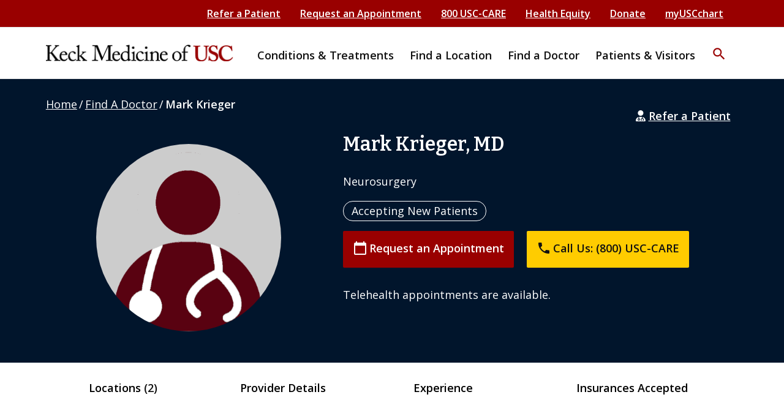

--- FILE ---
content_type: text/html; charset=UTF-8
request_url: https://www.keckmedicine.org/provider/Mark-Krieger/
body_size: 41503
content:
        <!DOCTYPE html>
<html lang="en-US">

<head>
    <meta charset="UTF-8"><script type="text/javascript">(window.NREUM||(NREUM={})).init={privacy:{cookies_enabled:true},ajax:{deny_list:[]},session_trace:{sampling_rate:10.0,mode:"FIXED_RATE",enabled:true,error_sampling_rate:100.0},feature_flags:["soft_nav"],performance:{capture_marks:false,capture_detail:false,capture_measures:true},browser_consent_mode:{enabled:false}};(window.NREUM||(NREUM={})).loader_config={licenseKey:"NRJS-0eb42dad99e808cce27",applicationID:"1830833964",browserID:"1830851374"};;/*! For license information please see nr-loader-rum-1.308.0.min.js.LICENSE.txt */
(()=>{var e,t,r={163:(e,t,r)=>{"use strict";r.d(t,{j:()=>E});var n=r(384),i=r(1741);var a=r(2555);r(860).K7.genericEvents;const s="experimental.resources",o="register",c=e=>{if(!e||"string"!=typeof e)return!1;try{document.createDocumentFragment().querySelector(e)}catch{return!1}return!0};var d=r(2614),u=r(944),l=r(8122);const f="[data-nr-mask]",g=e=>(0,l.a)(e,(()=>{const e={feature_flags:[],experimental:{allow_registered_children:!1,resources:!1},mask_selector:"*",block_selector:"[data-nr-block]",mask_input_options:{color:!1,date:!1,"datetime-local":!1,email:!1,month:!1,number:!1,range:!1,search:!1,tel:!1,text:!1,time:!1,url:!1,week:!1,textarea:!1,select:!1,password:!0}};return{ajax:{deny_list:void 0,block_internal:!0,enabled:!0,autoStart:!0},api:{get allow_registered_children(){return e.feature_flags.includes(o)||e.experimental.allow_registered_children},set allow_registered_children(t){e.experimental.allow_registered_children=t},duplicate_registered_data:!1},browser_consent_mode:{enabled:!1},distributed_tracing:{enabled:void 0,exclude_newrelic_header:void 0,cors_use_newrelic_header:void 0,cors_use_tracecontext_headers:void 0,allowed_origins:void 0},get feature_flags(){return e.feature_flags},set feature_flags(t){e.feature_flags=t},generic_events:{enabled:!0,autoStart:!0},harvest:{interval:30},jserrors:{enabled:!0,autoStart:!0},logging:{enabled:!0,autoStart:!0},metrics:{enabled:!0,autoStart:!0},obfuscate:void 0,page_action:{enabled:!0},page_view_event:{enabled:!0,autoStart:!0},page_view_timing:{enabled:!0,autoStart:!0},performance:{capture_marks:!1,capture_measures:!1,capture_detail:!0,resources:{get enabled(){return e.feature_flags.includes(s)||e.experimental.resources},set enabled(t){e.experimental.resources=t},asset_types:[],first_party_domains:[],ignore_newrelic:!0}},privacy:{cookies_enabled:!0},proxy:{assets:void 0,beacon:void 0},session:{expiresMs:d.wk,inactiveMs:d.BB},session_replay:{autoStart:!0,enabled:!1,preload:!1,sampling_rate:10,error_sampling_rate:100,collect_fonts:!1,inline_images:!1,fix_stylesheets:!0,mask_all_inputs:!0,get mask_text_selector(){return e.mask_selector},set mask_text_selector(t){c(t)?e.mask_selector="".concat(t,",").concat(f):""===t||null===t?e.mask_selector=f:(0,u.R)(5,t)},get block_class(){return"nr-block"},get ignore_class(){return"nr-ignore"},get mask_text_class(){return"nr-mask"},get block_selector(){return e.block_selector},set block_selector(t){c(t)?e.block_selector+=",".concat(t):""!==t&&(0,u.R)(6,t)},get mask_input_options(){return e.mask_input_options},set mask_input_options(t){t&&"object"==typeof t?e.mask_input_options={...t,password:!0}:(0,u.R)(7,t)}},session_trace:{enabled:!0,autoStart:!0},soft_navigations:{enabled:!0,autoStart:!0},spa:{enabled:!0,autoStart:!0},ssl:void 0,user_actions:{enabled:!0,elementAttributes:["id","className","tagName","type"]}}})());var p=r(6154),m=r(9324);let h=0;const v={buildEnv:m.F3,distMethod:m.Xs,version:m.xv,originTime:p.WN},b={consented:!1},y={appMetadata:{},get consented(){return this.session?.state?.consent||b.consented},set consented(e){b.consented=e},customTransaction:void 0,denyList:void 0,disabled:!1,harvester:void 0,isolatedBacklog:!1,isRecording:!1,loaderType:void 0,maxBytes:3e4,obfuscator:void 0,onerror:void 0,ptid:void 0,releaseIds:{},session:void 0,timeKeeper:void 0,registeredEntities:[],jsAttributesMetadata:{bytes:0},get harvestCount(){return++h}},_=e=>{const t=(0,l.a)(e,y),r=Object.keys(v).reduce((e,t)=>(e[t]={value:v[t],writable:!1,configurable:!0,enumerable:!0},e),{});return Object.defineProperties(t,r)};var w=r(5701);const x=e=>{const t=e.startsWith("http");e+="/",r.p=t?e:"https://"+e};var R=r(7836),k=r(3241);const A={accountID:void 0,trustKey:void 0,agentID:void 0,licenseKey:void 0,applicationID:void 0,xpid:void 0},S=e=>(0,l.a)(e,A),T=new Set;function E(e,t={},r,s){let{init:o,info:c,loader_config:d,runtime:u={},exposed:l=!0}=t;if(!c){const e=(0,n.pV)();o=e.init,c=e.info,d=e.loader_config}e.init=g(o||{}),e.loader_config=S(d||{}),c.jsAttributes??={},p.bv&&(c.jsAttributes.isWorker=!0),e.info=(0,a.D)(c);const f=e.init,m=[c.beacon,c.errorBeacon];T.has(e.agentIdentifier)||(f.proxy.assets&&(x(f.proxy.assets),m.push(f.proxy.assets)),f.proxy.beacon&&m.push(f.proxy.beacon),e.beacons=[...m],function(e){const t=(0,n.pV)();Object.getOwnPropertyNames(i.W.prototype).forEach(r=>{const n=i.W.prototype[r];if("function"!=typeof n||"constructor"===n)return;let a=t[r];e[r]&&!1!==e.exposed&&"micro-agent"!==e.runtime?.loaderType&&(t[r]=(...t)=>{const n=e[r](...t);return a?a(...t):n})})}(e),(0,n.US)("activatedFeatures",w.B)),u.denyList=[...f.ajax.deny_list||[],...f.ajax.block_internal?m:[]],u.ptid=e.agentIdentifier,u.loaderType=r,e.runtime=_(u),T.has(e.agentIdentifier)||(e.ee=R.ee.get(e.agentIdentifier),e.exposed=l,(0,k.W)({agentIdentifier:e.agentIdentifier,drained:!!w.B?.[e.agentIdentifier],type:"lifecycle",name:"initialize",feature:void 0,data:e.config})),T.add(e.agentIdentifier)}},384:(e,t,r)=>{"use strict";r.d(t,{NT:()=>s,US:()=>u,Zm:()=>o,bQ:()=>d,dV:()=>c,pV:()=>l});var n=r(6154),i=r(1863),a=r(1910);const s={beacon:"bam.nr-data.net",errorBeacon:"bam.nr-data.net"};function o(){return n.gm.NREUM||(n.gm.NREUM={}),void 0===n.gm.newrelic&&(n.gm.newrelic=n.gm.NREUM),n.gm.NREUM}function c(){let e=o();return e.o||(e.o={ST:n.gm.setTimeout,SI:n.gm.setImmediate||n.gm.setInterval,CT:n.gm.clearTimeout,XHR:n.gm.XMLHttpRequest,REQ:n.gm.Request,EV:n.gm.Event,PR:n.gm.Promise,MO:n.gm.MutationObserver,FETCH:n.gm.fetch,WS:n.gm.WebSocket},(0,a.i)(...Object.values(e.o))),e}function d(e,t){let r=o();r.initializedAgents??={},t.initializedAt={ms:(0,i.t)(),date:new Date},r.initializedAgents[e]=t}function u(e,t){o()[e]=t}function l(){return function(){let e=o();const t=e.info||{};e.info={beacon:s.beacon,errorBeacon:s.errorBeacon,...t}}(),function(){let e=o();const t=e.init||{};e.init={...t}}(),c(),function(){let e=o();const t=e.loader_config||{};e.loader_config={...t}}(),o()}},782:(e,t,r)=>{"use strict";r.d(t,{T:()=>n});const n=r(860).K7.pageViewTiming},860:(e,t,r)=>{"use strict";r.d(t,{$J:()=>u,K7:()=>c,P3:()=>d,XX:()=>i,Yy:()=>o,df:()=>a,qY:()=>n,v4:()=>s});const n="events",i="jserrors",a="browser/blobs",s="rum",o="browser/logs",c={ajax:"ajax",genericEvents:"generic_events",jserrors:i,logging:"logging",metrics:"metrics",pageAction:"page_action",pageViewEvent:"page_view_event",pageViewTiming:"page_view_timing",sessionReplay:"session_replay",sessionTrace:"session_trace",softNav:"soft_navigations",spa:"spa"},d={[c.pageViewEvent]:1,[c.pageViewTiming]:2,[c.metrics]:3,[c.jserrors]:4,[c.spa]:5,[c.ajax]:6,[c.sessionTrace]:7,[c.softNav]:8,[c.sessionReplay]:9,[c.logging]:10,[c.genericEvents]:11},u={[c.pageViewEvent]:s,[c.pageViewTiming]:n,[c.ajax]:n,[c.spa]:n,[c.softNav]:n,[c.metrics]:i,[c.jserrors]:i,[c.sessionTrace]:a,[c.sessionReplay]:a,[c.logging]:o,[c.genericEvents]:"ins"}},944:(e,t,r)=>{"use strict";r.d(t,{R:()=>i});var n=r(3241);function i(e,t){"function"==typeof console.debug&&(console.debug("New Relic Warning: https://github.com/newrelic/newrelic-browser-agent/blob/main/docs/warning-codes.md#".concat(e),t),(0,n.W)({agentIdentifier:null,drained:null,type:"data",name:"warn",feature:"warn",data:{code:e,secondary:t}}))}},1687:(e,t,r)=>{"use strict";r.d(t,{Ak:()=>d,Ze:()=>f,x3:()=>u});var n=r(3241),i=r(7836),a=r(3606),s=r(860),o=r(2646);const c={};function d(e,t){const r={staged:!1,priority:s.P3[t]||0};l(e),c[e].get(t)||c[e].set(t,r)}function u(e,t){e&&c[e]&&(c[e].get(t)&&c[e].delete(t),p(e,t,!1),c[e].size&&g(e))}function l(e){if(!e)throw new Error("agentIdentifier required");c[e]||(c[e]=new Map)}function f(e="",t="feature",r=!1){if(l(e),!e||!c[e].get(t)||r)return p(e,t);c[e].get(t).staged=!0,g(e)}function g(e){const t=Array.from(c[e]);t.every(([e,t])=>t.staged)&&(t.sort((e,t)=>e[1].priority-t[1].priority),t.forEach(([t])=>{c[e].delete(t),p(e,t)}))}function p(e,t,r=!0){const s=e?i.ee.get(e):i.ee,c=a.i.handlers;if(!s.aborted&&s.backlog&&c){if((0,n.W)({agentIdentifier:e,type:"lifecycle",name:"drain",feature:t}),r){const e=s.backlog[t],r=c[t];if(r){for(let t=0;e&&t<e.length;++t)m(e[t],r);Object.entries(r).forEach(([e,t])=>{Object.values(t||{}).forEach(t=>{t[0]?.on&&t[0]?.context()instanceof o.y&&t[0].on(e,t[1])})})}}s.isolatedBacklog||delete c[t],s.backlog[t]=null,s.emit("drain-"+t,[])}}function m(e,t){var r=e[1];Object.values(t[r]||{}).forEach(t=>{var r=e[0];if(t[0]===r){var n=t[1],i=e[3],a=e[2];n.apply(i,a)}})}},1738:(e,t,r)=>{"use strict";r.d(t,{U:()=>g,Y:()=>f});var n=r(3241),i=r(9908),a=r(1863),s=r(944),o=r(5701),c=r(3969),d=r(8362),u=r(860),l=r(4261);function f(e,t,r,a){const f=a||r;!f||f[e]&&f[e]!==d.d.prototype[e]||(f[e]=function(){(0,i.p)(c.xV,["API/"+e+"/called"],void 0,u.K7.metrics,r.ee),(0,n.W)({agentIdentifier:r.agentIdentifier,drained:!!o.B?.[r.agentIdentifier],type:"data",name:"api",feature:l.Pl+e,data:{}});try{return t.apply(this,arguments)}catch(e){(0,s.R)(23,e)}})}function g(e,t,r,n,s){const o=e.info;null===r?delete o.jsAttributes[t]:o.jsAttributes[t]=r,(s||null===r)&&(0,i.p)(l.Pl+n,[(0,a.t)(),t,r],void 0,"session",e.ee)}},1741:(e,t,r)=>{"use strict";r.d(t,{W:()=>a});var n=r(944),i=r(4261);class a{#e(e,...t){if(this[e]!==a.prototype[e])return this[e](...t);(0,n.R)(35,e)}addPageAction(e,t){return this.#e(i.hG,e,t)}register(e){return this.#e(i.eY,e)}recordCustomEvent(e,t){return this.#e(i.fF,e,t)}setPageViewName(e,t){return this.#e(i.Fw,e,t)}setCustomAttribute(e,t,r){return this.#e(i.cD,e,t,r)}noticeError(e,t){return this.#e(i.o5,e,t)}setUserId(e,t=!1){return this.#e(i.Dl,e,t)}setApplicationVersion(e){return this.#e(i.nb,e)}setErrorHandler(e){return this.#e(i.bt,e)}addRelease(e,t){return this.#e(i.k6,e,t)}log(e,t){return this.#e(i.$9,e,t)}start(){return this.#e(i.d3)}finished(e){return this.#e(i.BL,e)}recordReplay(){return this.#e(i.CH)}pauseReplay(){return this.#e(i.Tb)}addToTrace(e){return this.#e(i.U2,e)}setCurrentRouteName(e){return this.#e(i.PA,e)}interaction(e){return this.#e(i.dT,e)}wrapLogger(e,t,r){return this.#e(i.Wb,e,t,r)}measure(e,t){return this.#e(i.V1,e,t)}consent(e){return this.#e(i.Pv,e)}}},1863:(e,t,r)=>{"use strict";function n(){return Math.floor(performance.now())}r.d(t,{t:()=>n})},1910:(e,t,r)=>{"use strict";r.d(t,{i:()=>a});var n=r(944);const i=new Map;function a(...e){return e.every(e=>{if(i.has(e))return i.get(e);const t="function"==typeof e?e.toString():"",r=t.includes("[native code]"),a=t.includes("nrWrapper");return r||a||(0,n.R)(64,e?.name||t),i.set(e,r),r})}},2555:(e,t,r)=>{"use strict";r.d(t,{D:()=>o,f:()=>s});var n=r(384),i=r(8122);const a={beacon:n.NT.beacon,errorBeacon:n.NT.errorBeacon,licenseKey:void 0,applicationID:void 0,sa:void 0,queueTime:void 0,applicationTime:void 0,ttGuid:void 0,user:void 0,account:void 0,product:void 0,extra:void 0,jsAttributes:{},userAttributes:void 0,atts:void 0,transactionName:void 0,tNamePlain:void 0};function s(e){try{return!!e.licenseKey&&!!e.errorBeacon&&!!e.applicationID}catch(e){return!1}}const o=e=>(0,i.a)(e,a)},2614:(e,t,r)=>{"use strict";r.d(t,{BB:()=>s,H3:()=>n,g:()=>d,iL:()=>c,tS:()=>o,uh:()=>i,wk:()=>a});const n="NRBA",i="SESSION",a=144e5,s=18e5,o={STARTED:"session-started",PAUSE:"session-pause",RESET:"session-reset",RESUME:"session-resume",UPDATE:"session-update"},c={SAME_TAB:"same-tab",CROSS_TAB:"cross-tab"},d={OFF:0,FULL:1,ERROR:2}},2646:(e,t,r)=>{"use strict";r.d(t,{y:()=>n});class n{constructor(e){this.contextId=e}}},2843:(e,t,r)=>{"use strict";r.d(t,{G:()=>a,u:()=>i});var n=r(3878);function i(e,t=!1,r,i){(0,n.DD)("visibilitychange",function(){if(t)return void("hidden"===document.visibilityState&&e());e(document.visibilityState)},r,i)}function a(e,t,r){(0,n.sp)("pagehide",e,t,r)}},3241:(e,t,r)=>{"use strict";r.d(t,{W:()=>a});var n=r(6154);const i="newrelic";function a(e={}){try{n.gm.dispatchEvent(new CustomEvent(i,{detail:e}))}catch(e){}}},3606:(e,t,r)=>{"use strict";r.d(t,{i:()=>a});var n=r(9908);a.on=s;var i=a.handlers={};function a(e,t,r,a){s(a||n.d,i,e,t,r)}function s(e,t,r,i,a){a||(a="feature"),e||(e=n.d);var s=t[a]=t[a]||{};(s[r]=s[r]||[]).push([e,i])}},3878:(e,t,r)=>{"use strict";function n(e,t){return{capture:e,passive:!1,signal:t}}function i(e,t,r=!1,i){window.addEventListener(e,t,n(r,i))}function a(e,t,r=!1,i){document.addEventListener(e,t,n(r,i))}r.d(t,{DD:()=>a,jT:()=>n,sp:()=>i})},3969:(e,t,r)=>{"use strict";r.d(t,{TZ:()=>n,XG:()=>o,rs:()=>i,xV:()=>s,z_:()=>a});const n=r(860).K7.metrics,i="sm",a="cm",s="storeSupportabilityMetrics",o="storeEventMetrics"},4234:(e,t,r)=>{"use strict";r.d(t,{W:()=>a});var n=r(7836),i=r(1687);class a{constructor(e,t){this.agentIdentifier=e,this.ee=n.ee.get(e),this.featureName=t,this.blocked=!1}deregisterDrain(){(0,i.x3)(this.agentIdentifier,this.featureName)}}},4261:(e,t,r)=>{"use strict";r.d(t,{$9:()=>d,BL:()=>o,CH:()=>g,Dl:()=>_,Fw:()=>y,PA:()=>h,Pl:()=>n,Pv:()=>k,Tb:()=>l,U2:()=>a,V1:()=>R,Wb:()=>x,bt:()=>b,cD:()=>v,d3:()=>w,dT:()=>c,eY:()=>p,fF:()=>f,hG:()=>i,k6:()=>s,nb:()=>m,o5:()=>u});const n="api-",i="addPageAction",a="addToTrace",s="addRelease",o="finished",c="interaction",d="log",u="noticeError",l="pauseReplay",f="recordCustomEvent",g="recordReplay",p="register",m="setApplicationVersion",h="setCurrentRouteName",v="setCustomAttribute",b="setErrorHandler",y="setPageViewName",_="setUserId",w="start",x="wrapLogger",R="measure",k="consent"},5289:(e,t,r)=>{"use strict";r.d(t,{GG:()=>s,Qr:()=>c,sB:()=>o});var n=r(3878),i=r(6389);function a(){return"undefined"==typeof document||"complete"===document.readyState}function s(e,t){if(a())return e();const r=(0,i.J)(e),s=setInterval(()=>{a()&&(clearInterval(s),r())},500);(0,n.sp)("load",r,t)}function o(e){if(a())return e();(0,n.DD)("DOMContentLoaded",e)}function c(e){if(a())return e();(0,n.sp)("popstate",e)}},5607:(e,t,r)=>{"use strict";r.d(t,{W:()=>n});const n=(0,r(9566).bz)()},5701:(e,t,r)=>{"use strict";r.d(t,{B:()=>a,t:()=>s});var n=r(3241);const i=new Set,a={};function s(e,t){const r=t.agentIdentifier;a[r]??={},e&&"object"==typeof e&&(i.has(r)||(t.ee.emit("rumresp",[e]),a[r]=e,i.add(r),(0,n.W)({agentIdentifier:r,loaded:!0,drained:!0,type:"lifecycle",name:"load",feature:void 0,data:e})))}},6154:(e,t,r)=>{"use strict";r.d(t,{OF:()=>c,RI:()=>i,WN:()=>u,bv:()=>a,eN:()=>l,gm:()=>s,mw:()=>o,sb:()=>d});var n=r(1863);const i="undefined"!=typeof window&&!!window.document,a="undefined"!=typeof WorkerGlobalScope&&("undefined"!=typeof self&&self instanceof WorkerGlobalScope&&self.navigator instanceof WorkerNavigator||"undefined"!=typeof globalThis&&globalThis instanceof WorkerGlobalScope&&globalThis.navigator instanceof WorkerNavigator),s=i?window:"undefined"!=typeof WorkerGlobalScope&&("undefined"!=typeof self&&self instanceof WorkerGlobalScope&&self||"undefined"!=typeof globalThis&&globalThis instanceof WorkerGlobalScope&&globalThis),o=Boolean("hidden"===s?.document?.visibilityState),c=/iPad|iPhone|iPod/.test(s.navigator?.userAgent),d=c&&"undefined"==typeof SharedWorker,u=((()=>{const e=s.navigator?.userAgent?.match(/Firefox[/\s](\d+\.\d+)/);Array.isArray(e)&&e.length>=2&&e[1]})(),Date.now()-(0,n.t)()),l=()=>"undefined"!=typeof PerformanceNavigationTiming&&s?.performance?.getEntriesByType("navigation")?.[0]?.responseStart},6389:(e,t,r)=>{"use strict";function n(e,t=500,r={}){const n=r?.leading||!1;let i;return(...r)=>{n&&void 0===i&&(e.apply(this,r),i=setTimeout(()=>{i=clearTimeout(i)},t)),n||(clearTimeout(i),i=setTimeout(()=>{e.apply(this,r)},t))}}function i(e){let t=!1;return(...r)=>{t||(t=!0,e.apply(this,r))}}r.d(t,{J:()=>i,s:()=>n})},6630:(e,t,r)=>{"use strict";r.d(t,{T:()=>n});const n=r(860).K7.pageViewEvent},7699:(e,t,r)=>{"use strict";r.d(t,{It:()=>a,KC:()=>o,No:()=>i,qh:()=>s});var n=r(860);const i=16e3,a=1e6,s="SESSION_ERROR",o={[n.K7.logging]:!0,[n.K7.genericEvents]:!1,[n.K7.jserrors]:!1,[n.K7.ajax]:!1}},7836:(e,t,r)=>{"use strict";r.d(t,{P:()=>o,ee:()=>c});var n=r(384),i=r(8990),a=r(2646),s=r(5607);const o="nr@context:".concat(s.W),c=function e(t,r){var n={},s={},u={},l=!1;try{l=16===r.length&&d.initializedAgents?.[r]?.runtime.isolatedBacklog}catch(e){}var f={on:p,addEventListener:p,removeEventListener:function(e,t){var r=n[e];if(!r)return;for(var i=0;i<r.length;i++)r[i]===t&&r.splice(i,1)},emit:function(e,r,n,i,a){!1!==a&&(a=!0);if(c.aborted&&!i)return;t&&a&&t.emit(e,r,n);var o=g(n);m(e).forEach(e=>{e.apply(o,r)});var d=v()[s[e]];d&&d.push([f,e,r,o]);return o},get:h,listeners:m,context:g,buffer:function(e,t){const r=v();if(t=t||"feature",f.aborted)return;Object.entries(e||{}).forEach(([e,n])=>{s[n]=t,t in r||(r[t]=[])})},abort:function(){f._aborted=!0,Object.keys(f.backlog).forEach(e=>{delete f.backlog[e]})},isBuffering:function(e){return!!v()[s[e]]},debugId:r,backlog:l?{}:t&&"object"==typeof t.backlog?t.backlog:{},isolatedBacklog:l};return Object.defineProperty(f,"aborted",{get:()=>{let e=f._aborted||!1;return e||(t&&(e=t.aborted),e)}}),f;function g(e){return e&&e instanceof a.y?e:e?(0,i.I)(e,o,()=>new a.y(o)):new a.y(o)}function p(e,t){n[e]=m(e).concat(t)}function m(e){return n[e]||[]}function h(t){return u[t]=u[t]||e(f,t)}function v(){return f.backlog}}(void 0,"globalEE"),d=(0,n.Zm)();d.ee||(d.ee=c)},8122:(e,t,r)=>{"use strict";r.d(t,{a:()=>i});var n=r(944);function i(e,t){try{if(!e||"object"!=typeof e)return(0,n.R)(3);if(!t||"object"!=typeof t)return(0,n.R)(4);const r=Object.create(Object.getPrototypeOf(t),Object.getOwnPropertyDescriptors(t)),a=0===Object.keys(r).length?e:r;for(let s in a)if(void 0!==e[s])try{if(null===e[s]){r[s]=null;continue}Array.isArray(e[s])&&Array.isArray(t[s])?r[s]=Array.from(new Set([...e[s],...t[s]])):"object"==typeof e[s]&&"object"==typeof t[s]?r[s]=i(e[s],t[s]):r[s]=e[s]}catch(e){r[s]||(0,n.R)(1,e)}return r}catch(e){(0,n.R)(2,e)}}},8362:(e,t,r)=>{"use strict";r.d(t,{d:()=>a});var n=r(9566),i=r(1741);class a extends i.W{agentIdentifier=(0,n.LA)(16)}},8374:(e,t,r)=>{r.nc=(()=>{try{return document?.currentScript?.nonce}catch(e){}return""})()},8990:(e,t,r)=>{"use strict";r.d(t,{I:()=>i});var n=Object.prototype.hasOwnProperty;function i(e,t,r){if(n.call(e,t))return e[t];var i=r();if(Object.defineProperty&&Object.keys)try{return Object.defineProperty(e,t,{value:i,writable:!0,enumerable:!1}),i}catch(e){}return e[t]=i,i}},9324:(e,t,r)=>{"use strict";r.d(t,{F3:()=>i,Xs:()=>a,xv:()=>n});const n="1.308.0",i="PROD",a="CDN"},9566:(e,t,r)=>{"use strict";r.d(t,{LA:()=>o,bz:()=>s});var n=r(6154);const i="xxxxxxxx-xxxx-4xxx-yxxx-xxxxxxxxxxxx";function a(e,t){return e?15&e[t]:16*Math.random()|0}function s(){const e=n.gm?.crypto||n.gm?.msCrypto;let t,r=0;return e&&e.getRandomValues&&(t=e.getRandomValues(new Uint8Array(30))),i.split("").map(e=>"x"===e?a(t,r++).toString(16):"y"===e?(3&a()|8).toString(16):e).join("")}function o(e){const t=n.gm?.crypto||n.gm?.msCrypto;let r,i=0;t&&t.getRandomValues&&(r=t.getRandomValues(new Uint8Array(e)));const s=[];for(var o=0;o<e;o++)s.push(a(r,i++).toString(16));return s.join("")}},9908:(e,t,r)=>{"use strict";r.d(t,{d:()=>n,p:()=>i});var n=r(7836).ee.get("handle");function i(e,t,r,i,a){a?(a.buffer([e],i),a.emit(e,t,r)):(n.buffer([e],i),n.emit(e,t,r))}}},n={};function i(e){var t=n[e];if(void 0!==t)return t.exports;var a=n[e]={exports:{}};return r[e](a,a.exports,i),a.exports}i.m=r,i.d=(e,t)=>{for(var r in t)i.o(t,r)&&!i.o(e,r)&&Object.defineProperty(e,r,{enumerable:!0,get:t[r]})},i.f={},i.e=e=>Promise.all(Object.keys(i.f).reduce((t,r)=>(i.f[r](e,t),t),[])),i.u=e=>"nr-rum-1.308.0.min.js",i.o=(e,t)=>Object.prototype.hasOwnProperty.call(e,t),e={},t="NRBA-1.308.0.PROD:",i.l=(r,n,a,s)=>{if(e[r])e[r].push(n);else{var o,c;if(void 0!==a)for(var d=document.getElementsByTagName("script"),u=0;u<d.length;u++){var l=d[u];if(l.getAttribute("src")==r||l.getAttribute("data-webpack")==t+a){o=l;break}}if(!o){c=!0;var f={296:"sha512-+MIMDsOcckGXa1EdWHqFNv7P+JUkd5kQwCBr3KE6uCvnsBNUrdSt4a/3/L4j4TxtnaMNjHpza2/erNQbpacJQA=="};(o=document.createElement("script")).charset="utf-8",i.nc&&o.setAttribute("nonce",i.nc),o.setAttribute("data-webpack",t+a),o.src=r,0!==o.src.indexOf(window.location.origin+"/")&&(o.crossOrigin="anonymous"),f[s]&&(o.integrity=f[s])}e[r]=[n];var g=(t,n)=>{o.onerror=o.onload=null,clearTimeout(p);var i=e[r];if(delete e[r],o.parentNode&&o.parentNode.removeChild(o),i&&i.forEach(e=>e(n)),t)return t(n)},p=setTimeout(g.bind(null,void 0,{type:"timeout",target:o}),12e4);o.onerror=g.bind(null,o.onerror),o.onload=g.bind(null,o.onload),c&&document.head.appendChild(o)}},i.r=e=>{"undefined"!=typeof Symbol&&Symbol.toStringTag&&Object.defineProperty(e,Symbol.toStringTag,{value:"Module"}),Object.defineProperty(e,"__esModule",{value:!0})},i.p="https://js-agent.newrelic.com/",(()=>{var e={374:0,840:0};i.f.j=(t,r)=>{var n=i.o(e,t)?e[t]:void 0;if(0!==n)if(n)r.push(n[2]);else{var a=new Promise((r,i)=>n=e[t]=[r,i]);r.push(n[2]=a);var s=i.p+i.u(t),o=new Error;i.l(s,r=>{if(i.o(e,t)&&(0!==(n=e[t])&&(e[t]=void 0),n)){var a=r&&("load"===r.type?"missing":r.type),s=r&&r.target&&r.target.src;o.message="Loading chunk "+t+" failed: ("+a+": "+s+")",o.name="ChunkLoadError",o.type=a,o.request=s,n[1](o)}},"chunk-"+t,t)}};var t=(t,r)=>{var n,a,[s,o,c]=r,d=0;if(s.some(t=>0!==e[t])){for(n in o)i.o(o,n)&&(i.m[n]=o[n]);if(c)c(i)}for(t&&t(r);d<s.length;d++)a=s[d],i.o(e,a)&&e[a]&&e[a][0](),e[a]=0},r=self["webpackChunk:NRBA-1.308.0.PROD"]=self["webpackChunk:NRBA-1.308.0.PROD"]||[];r.forEach(t.bind(null,0)),r.push=t.bind(null,r.push.bind(r))})(),(()=>{"use strict";i(8374);var e=i(8362),t=i(860);const r=Object.values(t.K7);var n=i(163);var a=i(9908),s=i(1863),o=i(4261),c=i(1738);var d=i(1687),u=i(4234),l=i(5289),f=i(6154),g=i(944),p=i(384);const m=e=>f.RI&&!0===e?.privacy.cookies_enabled;function h(e){return!!(0,p.dV)().o.MO&&m(e)&&!0===e?.session_trace.enabled}var v=i(6389),b=i(7699);class y extends u.W{constructor(e,t){super(e.agentIdentifier,t),this.agentRef=e,this.abortHandler=void 0,this.featAggregate=void 0,this.loadedSuccessfully=void 0,this.onAggregateImported=new Promise(e=>{this.loadedSuccessfully=e}),this.deferred=Promise.resolve(),!1===e.init[this.featureName].autoStart?this.deferred=new Promise((t,r)=>{this.ee.on("manual-start-all",(0,v.J)(()=>{(0,d.Ak)(e.agentIdentifier,this.featureName),t()}))}):(0,d.Ak)(e.agentIdentifier,t)}importAggregator(e,t,r={}){if(this.featAggregate)return;const n=async()=>{let n;await this.deferred;try{if(m(e.init)){const{setupAgentSession:t}=await i.e(296).then(i.bind(i,3305));n=t(e)}}catch(e){(0,g.R)(20,e),this.ee.emit("internal-error",[e]),(0,a.p)(b.qh,[e],void 0,this.featureName,this.ee)}try{if(!this.#t(this.featureName,n,e.init))return(0,d.Ze)(this.agentIdentifier,this.featureName),void this.loadedSuccessfully(!1);const{Aggregate:i}=await t();this.featAggregate=new i(e,r),e.runtime.harvester.initializedAggregates.push(this.featAggregate),this.loadedSuccessfully(!0)}catch(e){(0,g.R)(34,e),this.abortHandler?.(),(0,d.Ze)(this.agentIdentifier,this.featureName,!0),this.loadedSuccessfully(!1),this.ee&&this.ee.abort()}};f.RI?(0,l.GG)(()=>n(),!0):n()}#t(e,r,n){if(this.blocked)return!1;switch(e){case t.K7.sessionReplay:return h(n)&&!!r;case t.K7.sessionTrace:return!!r;default:return!0}}}var _=i(6630),w=i(2614),x=i(3241);class R extends y{static featureName=_.T;constructor(e){var t;super(e,_.T),this.setupInspectionEvents(e.agentIdentifier),t=e,(0,c.Y)(o.Fw,function(e,r){"string"==typeof e&&("/"!==e.charAt(0)&&(e="/"+e),t.runtime.customTransaction=(r||"http://custom.transaction")+e,(0,a.p)(o.Pl+o.Fw,[(0,s.t)()],void 0,void 0,t.ee))},t),this.importAggregator(e,()=>i.e(296).then(i.bind(i,3943)))}setupInspectionEvents(e){const t=(t,r)=>{t&&(0,x.W)({agentIdentifier:e,timeStamp:t.timeStamp,loaded:"complete"===t.target.readyState,type:"window",name:r,data:t.target.location+""})};(0,l.sB)(e=>{t(e,"DOMContentLoaded")}),(0,l.GG)(e=>{t(e,"load")}),(0,l.Qr)(e=>{t(e,"navigate")}),this.ee.on(w.tS.UPDATE,(t,r)=>{(0,x.W)({agentIdentifier:e,type:"lifecycle",name:"session",data:r})})}}class k extends e.d{constructor(e){var t;(super(),f.gm)?(this.features={},(0,p.bQ)(this.agentIdentifier,this),this.desiredFeatures=new Set(e.features||[]),this.desiredFeatures.add(R),(0,n.j)(this,e,e.loaderType||"agent"),t=this,(0,c.Y)(o.cD,function(e,r,n=!1){if("string"==typeof e){if(["string","number","boolean"].includes(typeof r)||null===r)return(0,c.U)(t,e,r,o.cD,n);(0,g.R)(40,typeof r)}else(0,g.R)(39,typeof e)},t),function(e){(0,c.Y)(o.Dl,function(t,r=!1){if("string"!=typeof t&&null!==t)return void(0,g.R)(41,typeof t);const n=e.info.jsAttributes["enduser.id"];r&&null!=n&&n!==t?(0,a.p)(o.Pl+"setUserIdAndResetSession",[t],void 0,"session",e.ee):(0,c.U)(e,"enduser.id",t,o.Dl,!0)},e)}(this),function(e){(0,c.Y)(o.nb,function(t){if("string"==typeof t||null===t)return(0,c.U)(e,"application.version",t,o.nb,!1);(0,g.R)(42,typeof t)},e)}(this),function(e){(0,c.Y)(o.d3,function(){e.ee.emit("manual-start-all")},e)}(this),function(e){(0,c.Y)(o.Pv,function(t=!0){if("boolean"==typeof t){if((0,a.p)(o.Pl+o.Pv,[t],void 0,"session",e.ee),e.runtime.consented=t,t){const t=e.features.page_view_event;t.onAggregateImported.then(e=>{const r=t.featAggregate;e&&!r.sentRum&&r.sendRum()})}}else(0,g.R)(65,typeof t)},e)}(this),this.run()):(0,g.R)(21)}get config(){return{info:this.info,init:this.init,loader_config:this.loader_config,runtime:this.runtime}}get api(){return this}run(){try{const e=function(e){const t={};return r.forEach(r=>{t[r]=!!e[r]?.enabled}),t}(this.init),n=[...this.desiredFeatures];n.sort((e,r)=>t.P3[e.featureName]-t.P3[r.featureName]),n.forEach(r=>{if(!e[r.featureName]&&r.featureName!==t.K7.pageViewEvent)return;if(r.featureName===t.K7.spa)return void(0,g.R)(67);const n=function(e){switch(e){case t.K7.ajax:return[t.K7.jserrors];case t.K7.sessionTrace:return[t.K7.ajax,t.K7.pageViewEvent];case t.K7.sessionReplay:return[t.K7.sessionTrace];case t.K7.pageViewTiming:return[t.K7.pageViewEvent];default:return[]}}(r.featureName).filter(e=>!(e in this.features));n.length>0&&(0,g.R)(36,{targetFeature:r.featureName,missingDependencies:n}),this.features[r.featureName]=new r(this)})}catch(e){(0,g.R)(22,e);for(const e in this.features)this.features[e].abortHandler?.();const t=(0,p.Zm)();delete t.initializedAgents[this.agentIdentifier]?.features,delete this.sharedAggregator;return t.ee.get(this.agentIdentifier).abort(),!1}}}var A=i(2843),S=i(782);class T extends y{static featureName=S.T;constructor(e){super(e,S.T),f.RI&&((0,A.u)(()=>(0,a.p)("docHidden",[(0,s.t)()],void 0,S.T,this.ee),!0),(0,A.G)(()=>(0,a.p)("winPagehide",[(0,s.t)()],void 0,S.T,this.ee)),this.importAggregator(e,()=>i.e(296).then(i.bind(i,2117))))}}var E=i(3969);class I extends y{static featureName=E.TZ;constructor(e){super(e,E.TZ),f.RI&&document.addEventListener("securitypolicyviolation",e=>{(0,a.p)(E.xV,["Generic/CSPViolation/Detected"],void 0,this.featureName,this.ee)}),this.importAggregator(e,()=>i.e(296).then(i.bind(i,9623)))}}new k({features:[R,T,I],loaderType:"lite"})})()})();</script>
    <meta name="viewport" content="width=device-width, initial-scale=1, shrink-to-fit=no, user-scalable=yes">
    <meta name="google-site-verification" content="t7wvKywXyXgo2dRZmuDIxC_zV7KMO1viGpPT-8O7dmI" />
    <link rel="profile" href="http://gmpg.org/xfn/11">
    <!-- Font Awesome -->
    <script src="https://kit.fontawesome.com/b6a57c6db1.js" crossorigin="anonymous"></script>
    <!-- Google Tag Manager -->
    <script>
        (function(w, d, s, l, i) {
            w[l] = w[l] || [];
            w[l].push({
                'gtm.start': new Date().getTime(),
                event: 'gtm.js'
            });
            var f = d.getElementsByTagName(s)[0],
                j = d.createElement(s),
                dl = l != 'dataLayer' ? '&l=' + l : '';
            j.async = true;
            j.src =
                'https://www.googletagmanager.com/gtm.js?id=' + i + dl;
            f.parentNode.insertBefore(j, f);
        })(window, document, 'script', 'dataLayer', 'GTM-NG4N49F');
    </script>
    <!-- End Google Tag Manager -->
            <!--Optimizely Snippet-->
    <script src="https://cdn.optimizely.com/js/5839278056407040.js"></script>
    <script data-cfasync="false" data-no-defer="1">var ewww_webp_supported=!1;function check_webp_feature(A,e){var w;e=void 0!==e?e:function(){},ewww_webp_supported?e(ewww_webp_supported):((w=new Image).onload=function(){ewww_webp_supported=0<w.width&&0<w.height,e&&e(ewww_webp_supported)},w.onerror=function(){e&&e(!1)},w.src="data:image/webp;base64,"+{alpha:"UklGRkoAAABXRUJQVlA4WAoAAAAQAAAAAAAAAAAAQUxQSAwAAAARBxAR/Q9ERP8DAABWUDggGAAAABQBAJ0BKgEAAQAAAP4AAA3AAP7mtQAAAA=="}[A])}check_webp_feature("alpha");</script><script data-cfasync="false" data-no-defer="1">var Arrive=function(c,w){"use strict";if(c.MutationObserver&&"undefined"!=typeof HTMLElement){var r,a=0,u=(r=HTMLElement.prototype.matches||HTMLElement.prototype.webkitMatchesSelector||HTMLElement.prototype.mozMatchesSelector||HTMLElement.prototype.msMatchesSelector,{matchesSelector:function(e,t){return e instanceof HTMLElement&&r.call(e,t)},addMethod:function(e,t,r){var a=e[t];e[t]=function(){return r.length==arguments.length?r.apply(this,arguments):"function"==typeof a?a.apply(this,arguments):void 0}},callCallbacks:function(e,t){t&&t.options.onceOnly&&1==t.firedElems.length&&(e=[e[0]]);for(var r,a=0;r=e[a];a++)r&&r.callback&&r.callback.call(r.elem,r.elem);t&&t.options.onceOnly&&1==t.firedElems.length&&t.me.unbindEventWithSelectorAndCallback.call(t.target,t.selector,t.callback)},checkChildNodesRecursively:function(e,t,r,a){for(var i,n=0;i=e[n];n++)r(i,t,a)&&a.push({callback:t.callback,elem:i}),0<i.childNodes.length&&u.checkChildNodesRecursively(i.childNodes,t,r,a)},mergeArrays:function(e,t){var r,a={};for(r in e)e.hasOwnProperty(r)&&(a[r]=e[r]);for(r in t)t.hasOwnProperty(r)&&(a[r]=t[r]);return a},toElementsArray:function(e){return e=void 0!==e&&("number"!=typeof e.length||e===c)?[e]:e}}),e=(l.prototype.addEvent=function(e,t,r,a){a={target:e,selector:t,options:r,callback:a,firedElems:[]};return this._beforeAdding&&this._beforeAdding(a),this._eventsBucket.push(a),a},l.prototype.removeEvent=function(e){for(var t,r=this._eventsBucket.length-1;t=this._eventsBucket[r];r--)e(t)&&(this._beforeRemoving&&this._beforeRemoving(t),(t=this._eventsBucket.splice(r,1))&&t.length&&(t[0].callback=null))},l.prototype.beforeAdding=function(e){this._beforeAdding=e},l.prototype.beforeRemoving=function(e){this._beforeRemoving=e},l),t=function(i,n){var o=new e,l=this,s={fireOnAttributesModification:!1};return o.beforeAdding(function(t){var e=t.target;e!==c.document&&e!==c||(e=document.getElementsByTagName("html")[0]);var r=new MutationObserver(function(e){n.call(this,e,t)}),a=i(t.options);r.observe(e,a),t.observer=r,t.me=l}),o.beforeRemoving(function(e){e.observer.disconnect()}),this.bindEvent=function(e,t,r){t=u.mergeArrays(s,t);for(var a=u.toElementsArray(this),i=0;i<a.length;i++)o.addEvent(a[i],e,t,r)},this.unbindEvent=function(){var r=u.toElementsArray(this);o.removeEvent(function(e){for(var t=0;t<r.length;t++)if(this===w||e.target===r[t])return!0;return!1})},this.unbindEventWithSelectorOrCallback=function(r){var a=u.toElementsArray(this),i=r,e="function"==typeof r?function(e){for(var t=0;t<a.length;t++)if((this===w||e.target===a[t])&&e.callback===i)return!0;return!1}:function(e){for(var t=0;t<a.length;t++)if((this===w||e.target===a[t])&&e.selector===r)return!0;return!1};o.removeEvent(e)},this.unbindEventWithSelectorAndCallback=function(r,a){var i=u.toElementsArray(this);o.removeEvent(function(e){for(var t=0;t<i.length;t++)if((this===w||e.target===i[t])&&e.selector===r&&e.callback===a)return!0;return!1})},this},i=new function(){var s={fireOnAttributesModification:!1,onceOnly:!1,existing:!1};function n(e,t,r){return!(!u.matchesSelector(e,t.selector)||(e._id===w&&(e._id=a++),-1!=t.firedElems.indexOf(e._id)))&&(t.firedElems.push(e._id),!0)}var c=(i=new t(function(e){var t={attributes:!1,childList:!0,subtree:!0};return e.fireOnAttributesModification&&(t.attributes=!0),t},function(e,i){e.forEach(function(e){var t=e.addedNodes,r=e.target,a=[];null!==t&&0<t.length?u.checkChildNodesRecursively(t,i,n,a):"attributes"===e.type&&n(r,i)&&a.push({callback:i.callback,elem:r}),u.callCallbacks(a,i)})})).bindEvent;return i.bindEvent=function(e,t,r){t=void 0===r?(r=t,s):u.mergeArrays(s,t);var a=u.toElementsArray(this);if(t.existing){for(var i=[],n=0;n<a.length;n++)for(var o=a[n].querySelectorAll(e),l=0;l<o.length;l++)i.push({callback:r,elem:o[l]});if(t.onceOnly&&i.length)return r.call(i[0].elem,i[0].elem);setTimeout(u.callCallbacks,1,i)}c.call(this,e,t,r)},i},o=new function(){var a={};function i(e,t){return u.matchesSelector(e,t.selector)}var n=(o=new t(function(){return{childList:!0,subtree:!0}},function(e,r){e.forEach(function(e){var t=e.removedNodes,e=[];null!==t&&0<t.length&&u.checkChildNodesRecursively(t,r,i,e),u.callCallbacks(e,r)})})).bindEvent;return o.bindEvent=function(e,t,r){t=void 0===r?(r=t,a):u.mergeArrays(a,t),n.call(this,e,t,r)},o};d(HTMLElement.prototype),d(NodeList.prototype),d(HTMLCollection.prototype),d(HTMLDocument.prototype),d(Window.prototype);var n={};return s(i,n,"unbindAllArrive"),s(o,n,"unbindAllLeave"),n}function l(){this._eventsBucket=[],this._beforeAdding=null,this._beforeRemoving=null}function s(e,t,r){u.addMethod(t,r,e.unbindEvent),u.addMethod(t,r,e.unbindEventWithSelectorOrCallback),u.addMethod(t,r,e.unbindEventWithSelectorAndCallback)}function d(e){e.arrive=i.bindEvent,s(i,e,"unbindArrive"),e.leave=o.bindEvent,s(o,e,"unbindLeave")}}(window,void 0),ewww_webp_supported=!1;function check_webp_feature(e,t){var r;ewww_webp_supported?t(ewww_webp_supported):((r=new Image).onload=function(){ewww_webp_supported=0<r.width&&0<r.height,t(ewww_webp_supported)},r.onerror=function(){t(!1)},r.src="data:image/webp;base64,"+{alpha:"UklGRkoAAABXRUJQVlA4WAoAAAAQAAAAAAAAAAAAQUxQSAwAAAARBxAR/Q9ERP8DAABWUDggGAAAABQBAJ0BKgEAAQAAAP4AAA3AAP7mtQAAAA==",animation:"UklGRlIAAABXRUJQVlA4WAoAAAASAAAAAAAAAAAAQU5JTQYAAAD/////AABBTk1GJgAAAAAAAAAAAAAAAAAAAGQAAABWUDhMDQAAAC8AAAAQBxAREYiI/gcA"}[e])}function ewwwLoadImages(e){if(e){for(var t=document.querySelectorAll(".batch-image img, .image-wrapper a, .ngg-pro-masonry-item a, .ngg-galleria-offscreen-seo-wrapper a"),r=0,a=t.length;r<a;r++)ewwwAttr(t[r],"data-src",t[r].getAttribute("data-webp")),ewwwAttr(t[r],"data-thumbnail",t[r].getAttribute("data-webp-thumbnail"));for(var i=document.querySelectorAll(".rev_slider ul li"),r=0,a=i.length;r<a;r++){ewwwAttr(i[r],"data-thumb",i[r].getAttribute("data-webp-thumb"));for(var n=1;n<11;)ewwwAttr(i[r],"data-param"+n,i[r].getAttribute("data-webp-param"+n)),n++}for(r=0,a=(i=document.querySelectorAll(".rev_slider img")).length;r<a;r++)ewwwAttr(i[r],"data-lazyload",i[r].getAttribute("data-webp-lazyload"));for(var o=document.querySelectorAll("div.woocommerce-product-gallery__image"),r=0,a=o.length;r<a;r++)ewwwAttr(o[r],"data-thumb",o[r].getAttribute("data-webp-thumb"))}for(var l=document.querySelectorAll("video"),r=0,a=l.length;r<a;r++)ewwwAttr(l[r],"poster",e?l[r].getAttribute("data-poster-webp"):l[r].getAttribute("data-poster-image"));for(var s,c=document.querySelectorAll("img.ewww_webp_lazy_load"),r=0,a=c.length;r<a;r++)e&&(ewwwAttr(c[r],"data-lazy-srcset",c[r].getAttribute("data-lazy-srcset-webp")),ewwwAttr(c[r],"data-srcset",c[r].getAttribute("data-srcset-webp")),ewwwAttr(c[r],"data-lazy-src",c[r].getAttribute("data-lazy-src-webp")),ewwwAttr(c[r],"data-src",c[r].getAttribute("data-src-webp")),ewwwAttr(c[r],"data-orig-file",c[r].getAttribute("data-webp-orig-file")),ewwwAttr(c[r],"data-medium-file",c[r].getAttribute("data-webp-medium-file")),ewwwAttr(c[r],"data-large-file",c[r].getAttribute("data-webp-large-file")),null!=(s=c[r].getAttribute("srcset"))&&!1!==s&&s.includes("R0lGOD")&&ewwwAttr(c[r],"src",c[r].getAttribute("data-lazy-src-webp"))),c[r].className=c[r].className.replace(/\bewww_webp_lazy_load\b/,"");for(var w=document.querySelectorAll(".ewww_webp"),r=0,a=w.length;r<a;r++)e?(ewwwAttr(w[r],"srcset",w[r].getAttribute("data-srcset-webp")),ewwwAttr(w[r],"src",w[r].getAttribute("data-src-webp")),ewwwAttr(w[r],"data-orig-file",w[r].getAttribute("data-webp-orig-file")),ewwwAttr(w[r],"data-medium-file",w[r].getAttribute("data-webp-medium-file")),ewwwAttr(w[r],"data-large-file",w[r].getAttribute("data-webp-large-file")),ewwwAttr(w[r],"data-large_image",w[r].getAttribute("data-webp-large_image")),ewwwAttr(w[r],"data-src",w[r].getAttribute("data-webp-src"))):(ewwwAttr(w[r],"srcset",w[r].getAttribute("data-srcset-img")),ewwwAttr(w[r],"src",w[r].getAttribute("data-src-img"))),w[r].className=w[r].className.replace(/\bewww_webp\b/,"ewww_webp_loaded");window.jQuery&&jQuery.fn.isotope&&jQuery.fn.imagesLoaded&&(jQuery(".fusion-posts-container-infinite").imagesLoaded(function(){jQuery(".fusion-posts-container-infinite").hasClass("isotope")&&jQuery(".fusion-posts-container-infinite").isotope()}),jQuery(".fusion-portfolio:not(.fusion-recent-works) .fusion-portfolio-wrapper").imagesLoaded(function(){jQuery(".fusion-portfolio:not(.fusion-recent-works) .fusion-portfolio-wrapper").isotope()}))}function ewwwWebPInit(e){ewwwLoadImages(e),ewwwNggLoadGalleries(e),document.arrive(".ewww_webp",function(){ewwwLoadImages(e)}),document.arrive(".ewww_webp_lazy_load",function(){ewwwLoadImages(e)}),document.arrive("videos",function(){ewwwLoadImages(e)}),"loading"==document.readyState?document.addEventListener("DOMContentLoaded",ewwwJSONParserInit):("undefined"!=typeof galleries&&ewwwNggParseGalleries(e),ewwwWooParseVariations(e))}function ewwwAttr(e,t,r){null!=r&&!1!==r&&e.setAttribute(t,r)}function ewwwJSONParserInit(){"undefined"!=typeof galleries&&check_webp_feature("alpha",ewwwNggParseGalleries),check_webp_feature("alpha",ewwwWooParseVariations)}function ewwwWooParseVariations(e){if(e)for(var t=document.querySelectorAll("form.variations_form"),r=0,a=t.length;r<a;r++){var i=t[r].getAttribute("data-product_variations"),n=!1;try{for(var o in i=JSON.parse(i))void 0!==i[o]&&void 0!==i[o].image&&(void 0!==i[o].image.src_webp&&(i[o].image.src=i[o].image.src_webp,n=!0),void 0!==i[o].image.srcset_webp&&(i[o].image.srcset=i[o].image.srcset_webp,n=!0),void 0!==i[o].image.full_src_webp&&(i[o].image.full_src=i[o].image.full_src_webp,n=!0),void 0!==i[o].image.gallery_thumbnail_src_webp&&(i[o].image.gallery_thumbnail_src=i[o].image.gallery_thumbnail_src_webp,n=!0),void 0!==i[o].image.thumb_src_webp&&(i[o].image.thumb_src=i[o].image.thumb_src_webp,n=!0));n&&ewwwAttr(t[r],"data-product_variations",JSON.stringify(i))}catch(e){}}}function ewwwNggParseGalleries(e){if(e)for(var t in galleries){var r=galleries[t];galleries[t].images_list=ewwwNggParseImageList(r.images_list)}}function ewwwNggLoadGalleries(e){e&&document.addEventListener("ngg.galleria.themeadded",function(e,t){window.ngg_galleria._create_backup=window.ngg_galleria.create,window.ngg_galleria.create=function(e,t){var r=$(e).data("id");return galleries["gallery_"+r].images_list=ewwwNggParseImageList(galleries["gallery_"+r].images_list),window.ngg_galleria._create_backup(e,t)}})}function ewwwNggParseImageList(e){for(var t in e){var r=e[t];if(void 0!==r["image-webp"]&&(e[t].image=r["image-webp"],delete e[t]["image-webp"]),void 0!==r["thumb-webp"]&&(e[t].thumb=r["thumb-webp"],delete e[t]["thumb-webp"]),void 0!==r.full_image_webp&&(e[t].full_image=r.full_image_webp,delete e[t].full_image_webp),void 0!==r.srcsets)for(var a in r.srcsets)nggSrcset=r.srcsets[a],void 0!==r.srcsets[a+"-webp"]&&(e[t].srcsets[a]=r.srcsets[a+"-webp"],delete e[t].srcsets[a+"-webp"]);if(void 0!==r.full_srcsets)for(var i in r.full_srcsets)nggFSrcset=r.full_srcsets[i],void 0!==r.full_srcsets[i+"-webp"]&&(e[t].full_srcsets[i]=r.full_srcsets[i+"-webp"],delete e[t].full_srcsets[i+"-webp"])}return e}check_webp_feature("alpha",ewwwWebPInit);</script><meta name='robots' content='index, follow, max-image-preview:large, max-snippet:-1, max-video-preview:-1' />
	<style>img:is([sizes="auto" i], [sizes^="auto," i]) { contain-intrinsic-size: 3000px 1500px }</style>
	<link rel='preload' href='https://www.keckmedicine.org/wp-content/themes/understrap-child/js/child-theme.js?ver=0.5.5' as='script'/>
<link rel='preload' href='https://www.keckmedicine.org/wp-content/themes/understrap-child/js/site-search.js' as='script'/>
<link rel='preload' href='https://www.keckmedicine.org/wp-content/themes/understrap-child/src/js/custom-javascript.js?ver=1.0' as='script'/>
<link rel='preload' href='https://www.keckmedicine.org/wp-content/themes/understrap-child/js/gravityforms.js?ver=1.0' as='script'/>
<link rel='preload' href='https://www.keckmedicine.org/wp-content/themes/understrap-child/src/js/skip-link-focus-fix.js?ver=1.0' as='script'/>
<link rel='preload' href='https://www.keckmedicine.org/wp-content/themes/understrap-child/js/jquery.simplePagination.js?ver=1.0' as='script'/>
<link rel='preload' href='https://www.keckmedicine.org/wp-content/themes/understrap-child/js/google-maps-autocomplete.js' as='script'/>
<link rel='preload' href='https://www.keckmedicine.org/wp-content/themes/understrap-child/js/loadmorepost.js' as='script'/>
<link rel='dns-prefetch' href='//www.keckmedicine.org' />
<link rel='dns-prefetch' href='//kit.fontawesome.com' />
<link rel="alternate" type="application/rss+xml" title="Keck Medicine of USC &raquo; Feed" href="https://www.keckmedicine.org/feed/" />
<link rel="alternate" type="application/rss+xml" title="Keck Medicine of USC &raquo; Comments Feed" href="https://www.keckmedicine.org/comments/feed/" />
<script>
window._wpemojiSettings = {"baseUrl":"https:\/\/s.w.org\/images\/core\/emoji\/16.0.1\/72x72\/","ext":".png","svgUrl":"https:\/\/s.w.org\/images\/core\/emoji\/16.0.1\/svg\/","svgExt":".svg","source":{"concatemoji":"https:\/\/www.keckmedicine.org\/wp\/wp-includes\/js\/wp-emoji-release.min.js"}};
/*! This file is auto-generated */
!function(s,n){var o,i,e;function c(e){try{var t={supportTests:e,timestamp:(new Date).valueOf()};sessionStorage.setItem(o,JSON.stringify(t))}catch(e){}}function p(e,t,n){e.clearRect(0,0,e.canvas.width,e.canvas.height),e.fillText(t,0,0);var t=new Uint32Array(e.getImageData(0,0,e.canvas.width,e.canvas.height).data),a=(e.clearRect(0,0,e.canvas.width,e.canvas.height),e.fillText(n,0,0),new Uint32Array(e.getImageData(0,0,e.canvas.width,e.canvas.height).data));return t.every(function(e,t){return e===a[t]})}function u(e,t){e.clearRect(0,0,e.canvas.width,e.canvas.height),e.fillText(t,0,0);for(var n=e.getImageData(16,16,1,1),a=0;a<n.data.length;a++)if(0!==n.data[a])return!1;return!0}function f(e,t,n,a){switch(t){case"flag":return n(e,"\ud83c\udff3\ufe0f\u200d\u26a7\ufe0f","\ud83c\udff3\ufe0f\u200b\u26a7\ufe0f")?!1:!n(e,"\ud83c\udde8\ud83c\uddf6","\ud83c\udde8\u200b\ud83c\uddf6")&&!n(e,"\ud83c\udff4\udb40\udc67\udb40\udc62\udb40\udc65\udb40\udc6e\udb40\udc67\udb40\udc7f","\ud83c\udff4\u200b\udb40\udc67\u200b\udb40\udc62\u200b\udb40\udc65\u200b\udb40\udc6e\u200b\udb40\udc67\u200b\udb40\udc7f");case"emoji":return!a(e,"\ud83e\udedf")}return!1}function g(e,t,n,a){var r="undefined"!=typeof WorkerGlobalScope&&self instanceof WorkerGlobalScope?new OffscreenCanvas(300,150):s.createElement("canvas"),o=r.getContext("2d",{willReadFrequently:!0}),i=(o.textBaseline="top",o.font="600 32px Arial",{});return e.forEach(function(e){i[e]=t(o,e,n,a)}),i}function t(e){var t=s.createElement("script");t.src=e,t.defer=!0,s.head.appendChild(t)}"undefined"!=typeof Promise&&(o="wpEmojiSettingsSupports",i=["flag","emoji"],n.supports={everything:!0,everythingExceptFlag:!0},e=new Promise(function(e){s.addEventListener("DOMContentLoaded",e,{once:!0})}),new Promise(function(t){var n=function(){try{var e=JSON.parse(sessionStorage.getItem(o));if("object"==typeof e&&"number"==typeof e.timestamp&&(new Date).valueOf()<e.timestamp+604800&&"object"==typeof e.supportTests)return e.supportTests}catch(e){}return null}();if(!n){if("undefined"!=typeof Worker&&"undefined"!=typeof OffscreenCanvas&&"undefined"!=typeof URL&&URL.createObjectURL&&"undefined"!=typeof Blob)try{var e="postMessage("+g.toString()+"("+[JSON.stringify(i),f.toString(),p.toString(),u.toString()].join(",")+"));",a=new Blob([e],{type:"text/javascript"}),r=new Worker(URL.createObjectURL(a),{name:"wpTestEmojiSupports"});return void(r.onmessage=function(e){c(n=e.data),r.terminate(),t(n)})}catch(e){}c(n=g(i,f,p,u))}t(n)}).then(function(e){for(var t in e)n.supports[t]=e[t],n.supports.everything=n.supports.everything&&n.supports[t],"flag"!==t&&(n.supports.everythingExceptFlag=n.supports.everythingExceptFlag&&n.supports[t]);n.supports.everythingExceptFlag=n.supports.everythingExceptFlag&&!n.supports.flag,n.DOMReady=!1,n.readyCallback=function(){n.DOMReady=!0}}).then(function(){return e}).then(function(){var e;n.supports.everything||(n.readyCallback(),(e=n.source||{}).concatemoji?t(e.concatemoji):e.wpemoji&&e.twemoji&&(t(e.twemoji),t(e.wpemoji)))}))}((window,document),window._wpemojiSettings);
</script>
<link rel='stylesheet' id='wp-block-library-css' href='https://www.keckmedicine.org/wp/wp-includes/css/dist/block-library/style.min.css' media='all' />
<link rel='stylesheet' id='pure-styles-css' href='https://www.keckmedicine.org/wp-content/themes/understrap-child/css/child-theme.css' media='all' />
<script src="https://www.keckmedicine.org/wp/wp-includes/js/jquery/jquery.min.js" id="jquery-core-js"></script>
<script src="https://www.keckmedicine.org/wp/wp-includes/js/jquery/jquery-migrate.min.js" id="jquery-migrate-js"></script>
<script src="https://www.keckmedicine.org/wp/wp-includes/js/jquery/ui/core.min.js" id="jquery-ui-core-js"></script>
<script src="https://www.keckmedicine.org/wp/wp-includes/js/jquery/ui/mouse.min.js" id="jquery-ui-mouse-js"></script>
<script src="https://www.keckmedicine.org/wp/wp-includes/js/jquery/ui/sortable.min.js" id="jquery-ui-sortable-js"></script>
<script src="https://www.keckmedicine.org/wp/wp-includes/js/jquery/ui/datepicker.min.js" id="jquery-ui-datepicker-js"></script>
<script id="jquery-ui-datepicker-js-after">
jQuery(function(jQuery){jQuery.datepicker.setDefaults({"closeText":"Close","currentText":"Today","monthNames":["January","February","March","April","May","June","July","August","September","October","November","December"],"monthNamesShort":["Jan","Feb","Mar","Apr","May","Jun","Jul","Aug","Sep","Oct","Nov","Dec"],"nextText":"Next","prevText":"Previous","dayNames":["Sunday","Monday","Tuesday","Wednesday","Thursday","Friday","Saturday"],"dayNamesShort":["Sun","Mon","Tue","Wed","Thu","Fri","Sat"],"dayNamesMin":["S","M","T","W","T","F","S"],"dateFormat":"MM d, yy","firstDay":0,"isRTL":false});});
</script>
<script src="https://www.keckmedicine.org/wp/wp-includes/js/jquery/ui/resizable.min.js" id="jquery-ui-resizable-js"></script>
<script src="https://www.keckmedicine.org/wp/wp-includes/js/jquery/ui/draggable.min.js" id="jquery-ui-draggable-js"></script>
<script src="https://www.keckmedicine.org/wp/wp-includes/js/jquery/ui/controlgroup.min.js" id="jquery-ui-controlgroup-js"></script>
<script src="https://www.keckmedicine.org/wp/wp-includes/js/jquery/ui/checkboxradio.min.js" id="jquery-ui-checkboxradio-js"></script>
<script src="https://www.keckmedicine.org/wp/wp-includes/js/jquery/ui/button.min.js" id="jquery-ui-button-js"></script>
<script src="https://www.keckmedicine.org/wp/wp-includes/js/jquery/ui/dialog.min.js" id="jquery-ui-dialog-js"></script>
<script id="events-manager-js-extra">
var EM = {"ajaxurl":"https:\/\/www.keckmedicine.org\/wp\/wp-admin\/admin-ajax.php","locationajaxurl":"https:\/\/www.keckmedicine.org\/wp\/wp-admin\/admin-ajax.php?action=locations_search","firstDay":"0","locale":"en","dateFormat":"yy-mm-dd","ui_css":"https:\/\/www.keckmedicine.org\/wp-content\/plugins\/events-manager\/includes\/css\/jquery-ui\/build.min.css","show24hours":"0","is_ssl":"1","autocomplete_limit":"10","calendar":{"breakpoints":{"small":560,"medium":908,"large":false}},"phone":"","datepicker":{"format":"m\/d\/Y"},"search":{"breakpoints":{"small":650,"medium":850,"full":false}},"url":"https:\/\/www.keckmedicine.org\/wp-content\/plugins\/events-manager","assets":{"input.em-uploader":{"js":{"em-uploader":{"url":"https:\/\/www.keckmedicine.org\/wp-content\/plugins\/events-manager\/includes\/js\/em-uploader.js?v=7.0.5","event":"em_uploader_ready"}}},".em-recurrence-sets, .em-timezone":{"js":{"luxon":{"url":"luxon\/luxon.js?v=7.0.5","event":"em_luxon_ready"}}},".em-booking-form, #em-booking-form, .em-booking-recurring, .em-event-booking-form":{"js":{"em-bookings":{"url":"https:\/\/www.keckmedicine.org\/wp-content\/plugins\/events-manager\/includes\/js\/bookingsform.js?v=7.0.5","event":"em_booking_form_js_loaded"}}}},"cached":"","google_maps_api":"AIzaSyAwNlrFf7xYvDCIOCq4XtKCsd1tHwLcae0","txt_search":"Search events by keyword","txt_searching":"Searching...","txt_loading":"Loading..."};
</script>
<script src="https://www.keckmedicine.org/wp-content/plugins/events-manager/includes/js/events-manager.js" id="events-manager-js"></script>
<script src="https://www.keckmedicine.org/wp-content/plugins/gravity-forms-iframe-2.0.1/includes/js/campaignId.js" id="campaign_id-js"></script>
<script defer crossorigin="anonymous" src="https://kit.fontawesome.com/b6a57c6db1.js" id="font-awesome-official-js"></script>
<link rel="https://api.w.org/" href="https://www.keckmedicine.org/wp-json/" /><link rel="alternate" title="JSON" type="application/json" href="https://www.keckmedicine.org/wp-json/wp/v2/provider/109860" /><link rel='shortlink' href='https://www.keckmedicine.org/?p=109860' />
<link rel="alternate" title="oEmbed (JSON)" type="application/json+oembed" href="https://www.keckmedicine.org/wp-json/oembed/1.0/embed?url=https%3A%2F%2Fwww.keckmedicine.org%2Fprovider%2Fmark-krieger%2F" />
<link rel="alternate" title="oEmbed (XML)" type="text/xml+oembed" href="https://www.keckmedicine.org/wp-json/oembed/1.0/embed?url=https%3A%2F%2Fwww.keckmedicine.org%2Fprovider%2Fmark-krieger%2F&#038;format=xml" />
<title>Mark Krieger - Keck Medicine of USC</title><meta name="mobile-web-app-capable" content="yes">
<meta name="apple-mobile-web-app-capable" content="yes">
<meta name="apple-mobile-web-app-title" content="Keck Medicine of USC - Limitless">
<style>.recentcomments a{display:inline !important;padding:0 !important;margin:0 !important;}</style><style>.wp-block-gallery.is-cropped .blocks-gallery-item picture{height:100%;width:100%;}</style><link rel="icon" href="https://www.keckmedicine.org/wp-content/uploads/2022/01/cropped-favicon-shield-32x32.png" sizes="32x32" />
<link rel="icon" href="https://www.keckmedicine.org/wp-content/uploads/2022/01/cropped-favicon-shield-192x192.png" sizes="192x192" />
<link rel="apple-touch-icon" href="https://www.keckmedicine.org/wp-content/uploads/2022/01/cropped-favicon-shield-180x180.png" />
<meta name="msapplication-TileImage" content="https://www.keckmedicine.org/wp-content/uploads/2022/01/cropped-favicon-shield-270x270.png" />
    <script src="https://cdn.jsdelivr.net/npm/bootstrap@4.6.2/dist/js/bootstrap.bundle.min.js" integrity="sha384-Fy6S3B9q64WdZWQUiU+q4/2Lc9npb8tCaSX9FK7E8HnRr0Jz8D6OP9dO5Vg3Q9ct" crossorigin="anonymous"></script>
    <!--Material Icons -->
    <link rel="stylesheet" href="https://fonts.googleapis.com/icon?family=Material+Icons" media="print" onload="this.media='all'; this.onload=null;">
    <!-- Events Manager Component -->
    <link rel="stylesheet" href="https://www.keckmedicine.org/wp-content/themes/understrap-child/plugins/events-manager/css/events-manager.css">
    <!-- Popper Popup Component -->
    <link rel="stylesheet" href="https://www.keckmedicine.org/wp-content/themes/understrap-child/src/fotorama/fotorama.css">
    <script src="https://www.keckmedicine.org/wp-content/themes/understrap-child/src/fotorama/fotorama.js"></script>
</head>

<body class="wp-singular provider-template-default single single-provider postid-109860 wp-embed-responsive wp-theme-understrap wp-child-theme-understrap-child understrap-has-sidebar">
<script data-cfasync="false" data-no-defer="1">if(typeof ewww_webp_supported==="undefined"){var ewww_webp_supported=!1}if(ewww_webp_supported){document.body.classList.add("webp-support")}</script>
    <!-- Google Tag Manager (noscript) -->
    <noscript><iframe src="https://www.googletagmanager.com/ns.html?id=GTM-NG4N49F" height="0" width="0"
            style="display:none;visibility:hidden"></iframe></noscript>
    <!-- End Google Tag Manager (noscript) -->

        <div class="site" id="page" role="main">

        <header class="site-header">

            <div id="wrapper-navbar" itemscope itemtype="http://schema.org/WebSite">

                <a class="skip-link sr-only sr-only-focusable"
                    href="#content">Skip to content</a>

                <!-- Logo above red bar only on tablet -->
                <span class="d-none d-md-block d-lg-none">
                    <a href="/" class="navbar-brand custom-logo-link" rel="home">
                        <img width="1267" height="111" src="/wp-content/uploads/2022/02/keck-medicine-usc-logo.jpg"
                            class="img-fluid two-line-logo" alt="Keck Medicine of USC">
                    </a>
                </span>

                <div class="navbar quick-links-wrapper d-none d-md-block">
                    <div class="quick-links">
                                                    <a href="https://www.keckmedicine.org/refer-a-patient/">Refer a Patient</a>
                                                    <a href="https://www.keckmedicine.org/request-an-appointment/">Request an Appointment</a>
                                                    <a href="tel:800-872-2273">800 USC-CARE</a>
                                                    <a href="https://www.keckmedicine.org/health-equity/">Health Equity</a>
                                                    <a href="https://www.keckmedicine.org/giving/">Donate</a>
                                                    <a href="/my-usc-chart/">myUSCchart</a>
                                            </div>
                </div><!-- into the Navbar -->
                <nav class="navbar navbar-expand-md navbar-light navbar-static-top">
                <div class="container" role="main">
                        <!--logo-->
                        
                        <span class="d-md-none d-lg-flex">
                            <a href="/" class="navbar-brand custom-logo-link" rel="home">
                                <img width="1267" height="111" src="/wp-content/uploads/2022/02/keck-medicine-usc-logo.jpg" class="img-fluid one-line-logo d-none d-lg-block" alt="Keck Medicine of USC">
                                <img width="800" height="226" src="/wp-content/uploads/2022/02/2line-km-logo.jpg" class="img-fluid two-line-logo d-md-none" alt="Keck Medicine of USC">
                            </a>
                        </span>
                        <!--end logo-->
                        <!-- Mobile toggle-->
                        <div class="navbar-toggler-button">
                            <button onclick="hideMobileMenu();" class="navbar-toggler collapsed search-toggler" type="button" data-toggle="collapse" data-target="#searchDropdown" aria-controls="searchDropdown" aria-expanded="false" aria-label="Toggle search dropdown">
                                <span role="button" id="search-dropdown-mobile" class="nav-link dropdown-toggle search-button"><span class="material-icons" translate="no" data-nosnippet>search</span></span>
                            </button>

                            <button onclick="hideMobileSearch();" id="navbarNavToggle" class="navbar-toggler collapsed" type="button" data-toggle="collapse" data-target="#navbarNavDropdown" aria-controls="navbarNavDropdown" aria-expanded="false" aria-label="Toggle navigation">
                                <span role="button" class="btn btn-secondary navbar-toggler-icon" value="Open Menu">Menu</span>
                                <span role="button" class="close-icon btn btn-secondary" value="Close Menu">Close</span>
                            </button>
                        </div>
                        <!-- Search dropdown mobile -->
                        <div id="searchDropdown" class="dropdown-menu" aria-labelledby="search-dropdown-mobile">
                            <div class="container" role="main">
                                <div class="dropdown-content">
                                    <div class="search-form">
                                        <div id="global-autocomplete-container-mobile" class="search-bar autocomplete">
                                            <input id="global-search-input-mobile" type="text" class="autocomplete-input" placeholder="Search by keyword, condition, or program" />
                                            <span id="clear-icon" class="clear-x-mobile"></span>
                                            <button id="global-header-search-button-mobile" type="submit" class="btn submit-button-dark" value="Submit Search"><span class="hide-on-desktop material-icons" translate="no" aria-hidden="true">search</span></button>
                                            <ul id="global-search-results-mobile" class="search-results"></ul>
                                        </div>
                                    </div>
                                </div>
                            </div>
                        </div>
                        <!-- Primary menu -->
                        <div id="navbarNavDropdown" class="collapse navbar-collapse">

                            <!-- Primary menu with dropdowns -->
                            <div class="primary-nav-menu">
                                <ul id="main-menu-primary" class="navbar-nav ml-auto row">
                                    <!-- This is the main UL for nav items -->
                                    <!-- First nav item - conditions and treatments dropdown -->
                                    <li itemscope="itemscope" itemtype="https://www.schema.org/SiteNavigationElement" id="menu-item-conditions" class="nav-item dropdown">
                                        <a title="Conditions & Treatments" href="#" onclick="setMobileDropdownToggle()" id="conditions-dropdown" role="button" data-toggle="dropdown" aria-haspopup="true" aria-expanded="false" class="nav-link dropdown-toggle">Conditions & Treatments <span class="material-icons material-icons-outlined expand-more d-md-none" translate="no" data-nosnippet>expand_more</span><span class="material-icons material-icons-outlined expand-less d-md-none" translate="no" data-nosnippet>expand_less</span></a>
                                        <div class="dropdown-menu" id="conditions-dropdown-body" aria-labelledby="conditions-dropdown" onmouseenter="removeDataToggleOnHover('conditions-dropdown');" onmouseleave="addDataToggleMouseLeave('conditions-dropdown');">
                                            <div class="container" role="main">
                                                <div class="dropdown-content">
                                                    <h3 class="d-md-none">Conditions & Treatments</h3>
                                                    <div id="conditions-and-treatments-autocomplete-container" class="search-bar autocomplete">
                                                        <input id="conditions-and-treatments-search-input" type="text" class="autocomplete-input" labelledby="condition-search-label" autocomplete="on" placeholder="Search by condition or treatment" >
                                                        <span id="clear-icon" class="clear-x-dropdown"></span>
                                                        <button id="conditions-and-treatments-header-search-button" type="submit" class="btn submit-button-dark" value="Submit Search"><span aria-hidden="true" class="material-icons" translate="no">search</span></button>
                                                        <ul id="conditions-and-treatments-search-results" class="search-results"></ul>
                                                    </div>
                                                                                                            <p class="bold-label">Most Searched</p>
                                                        <div class="chips">
                                                                                                                            <a href="https://www.keckmedicine.org/treatments/valve-repair-and-replacement/">
                                                                    <div class="search-chip">Heart Valve Repair and Replacement</div>
                                                                </a>
                                                                                                                            <a href="https://www.keckmedicine.org/treatments/minimally-invasive-cardiac-surgery/">
                                                                    <div class="search-chip">Minimally Invasive Cardiac Surgery</div>
                                                                </a>
                                                                                                                    </div>
                                                                                                        <a class="dropdown-item see-all-link" href="/conditions-and-treatments">See all of our conditions and treatments</a>
                                                </div>
                                            </div>
                                        </div>
                                    </li>
                                    <!-- end of the Conditions and Treatments nav -->
                                    <li itemscope="itemscope" itemtype="https://www.schema.org/SiteNavigationElement" id="menu-item-fal" class="nav-item dropdown">                     
                                         <a title="Find a Location" href="#" onclick="setMobileDropdownToggle()" id="fal-dropdown" role="button" data-toggle="dropdown" aria-haspopup="true" aria-expanded="false" class="nav-link dropdown-toggle">Find a Location <span class="material-icons material-icons-outlined expand-more d-md-none" translate="no" data-nosnippet>expand_more</span><span class="material-icons material-icons-outlined expand-less d-md-none" translate="no" data-nosnippet>expand_less</span></a> 
                                     <div class="dropdown-menu" id="fal-dropdown-body" aria-labelledby="fal-dropdown" onmouseenter="removeDataToggleOnHover('fal-dropdown');" onmouseleave="addDataToggleMouseLeave('fal-dropdown');">
                                            <div class="container" role="main">
                                                <div class="dropdown-content">
                                                    <h3 class="d-md-none">Find a Location</h3>
                                                    <div class="location-search-bar">
                                                        <div id="location-search-header-autocomplete-container" class="search-input-container autocomplete-no-button w-100">
                                                            <input id="location-search-input" type="text" labelledby="location-search-label" class="autocomplete-input" autocomplete="off" placeholder="Search by specialty or location"/>
                                                            <ul id="location-search-results" class="search-results"></ul>
                                                        </div>
                                                        <div id="header-location-city-state-zip-search-input-container" class="search-input-container autocomplete">
                                                            <input id="header-location-city-state-zip-search-input" type="text" labelledby="location-search-label" class="autocomplete-input" placeholder="(Optional) City, State or ZIP" autocomplete="off" />
                                                            <button id="location-header-search-button" type="submit" class="btn submit-button-dark" value="Submit Search"><span aria-hidden="true" class="material-icons" translate="no" data-nosnippet>search</span></button>
                                                            <ul id="header-location-city-state-zip-search-results" class="search-results"></ul>
                                                        </div>
                                                    </div>
                                                    <a id="local-browser-geolocate" class="dropdown-item special-link" href="#"><span aria-hidden="true" class="material-icons material-icons-outlined" data-nosnippet>place</span> Use my location</a>
                                                    <!-- Featured Locations area below the location search -->
                                                                                                            <div class="hospital-links d-md-none">
                                                                                                                            <a class="arrow-link" href="/locations/1500-san-pablo-st-los-angeles">Keck Hospital of USC<span aria-hidden="true" class="material-icons" translate="no" data-nosnippet>east</span></a>
                                                                                                                            <a class="arrow-link" href="/locations/1441-eastlake-ave-los-angeles">USC Norris Cancer Hospital<span aria-hidden="true" class="material-icons" translate="no" data-nosnippet>east</span></a>
                                                                                                                            <a class="arrow-link" href="/locations/1812-verdugo-blvd-glendale">USC Verdugo Hills Hospital<span aria-hidden="true" class="material-icons" translate="no" data-nosnippet>east</span></a>
                                                                                                                            <a class="arrow-link" href="/locations/300-w-huntington-drive-arcadia">USC Arcadia Hospital<span aria-hidden="true" class="material-icons" translate="no" data-nosnippet>east</span></a>
                                                                                                                    </div>
                                                        <div class="row card-row location-cards d-xs-none d-sm-none d-lg-flex">
                                                                                                                            <div class="col-lg-3">
                                                                    <div class="card location-card">
                                                                        <picture><source srcset="https://www.keckmedicine.org/wp-content/uploads/2021/10/Keck-Hospital-of-USC_001-300x200.jpeg.webp 300w, https://www.keckmedicine.org/wp-content/uploads/2021/10/Keck-Hospital-of-USC_001-768x512.jpeg.webp 768w, https://www.keckmedicine.org/wp-content/uploads/2021/10/Keck-Hospital-of-USC_001.jpeg.webp 1000w" sizes='(max-width: 300px) 100vw, 300px' type="image/webp"><img width="300" height="200" src="https://www.keckmedicine.org/wp-content/uploads/2021/10/Keck-Hospital-of-USC_001-300x200.jpeg" class="card-img-top wp-post-image" alt="Keck Hospital of USC | Keck Medical Center of USC" title="Keck Hospital of USC" decoding="async" fetchpriority="high" srcset="https://www.keckmedicine.org/wp-content/uploads/2021/10/Keck-Hospital-of-USC_001-300x200.jpeg 300w, https://www.keckmedicine.org/wp-content/uploads/2021/10/Keck-Hospital-of-USC_001-768x512.jpeg 768w, https://www.keckmedicine.org/wp-content/uploads/2021/10/Keck-Hospital-of-USC_001.jpeg 1000w" sizes="(max-width: 300px) 100vw, 300px" data-eio="p" /></picture>                                                                        <div class="card-body">
                                                                            <a href="/locations/1500-san-pablo-st-los-angeles">
                                                                                <h3 class="card-title">Keck Hospital of USC</h3>
                                                                            </a>
                                                                        </div>
                                                                    </div>
                                                                </div>
                                                                                                                            <div class="col-lg-3">
                                                                    <div class="card location-card">
                                                                        <picture><source srcset="https://www.keckmedicine.org/wp-content/uploads/2023/12/1441-Eatlake-Ave-Los-Angeles-300x193.jpg.webp 300w, https://www.keckmedicine.org/wp-content/uploads/2023/12/1441-Eatlake-Ave-Los-Angeles.jpg.webp 560w" sizes='(max-width: 300px) 100vw, 300px' type="image/webp"><img width="300" height="193" src="https://www.keckmedicine.org/wp-content/uploads/2023/12/1441-Eatlake-Ave-Los-Angeles-300x193.jpg" class="card-img-top wp-post-image" alt="" title="USC Norris Cancer Hospital" decoding="async" srcset="https://www.keckmedicine.org/wp-content/uploads/2023/12/1441-Eatlake-Ave-Los-Angeles-300x193.jpg 300w, https://www.keckmedicine.org/wp-content/uploads/2023/12/1441-Eatlake-Ave-Los-Angeles.jpg 560w" sizes="(max-width: 300px) 100vw, 300px" data-eio="p" /></picture>                                                                        <div class="card-body">
                                                                            <a href="/locations/1441-eastlake-ave-los-angeles">
                                                                                <h3 class="card-title">USC Norris Cancer Hospital</h3>
                                                                            </a>
                                                                        </div>
                                                                    </div>
                                                                </div>
                                                                                                                            <div class="col-lg-3">
                                                                    <div class="card location-card">
                                                                        <picture><source srcset="https://www.keckmedicine.org/wp-content/uploads/2025/04/usc-verdugo-hills-hospital-location-300x169.jpg.webp 300w, https://www.keckmedicine.org/wp-content/uploads/2025/04/usc-verdugo-hills-hospital-location-1024x576.jpg.webp 1024w, https://www.keckmedicine.org/wp-content/uploads/2025/04/usc-verdugo-hills-hospital-location-768x432.jpg.webp 768w, https://www.keckmedicine.org/wp-content/uploads/2025/04/usc-verdugo-hills-hospital-location-1536x864.jpg.webp 1536w, https://www.keckmedicine.org/wp-content/uploads/2025/04/usc-verdugo-hills-hospital-location.jpg.webp 1876w" sizes='(max-width: 300px) 100vw, 300px' type="image/webp"><img width="300" height="169" src="https://www.keckmedicine.org/wp-content/uploads/2025/04/usc-verdugo-hills-hospital-location-300x169.jpg" class="card-img-top wp-post-image" alt="USC Verdugo Hills Hospital" title="USC Verdugo Hills Hospital" decoding="async" srcset="https://www.keckmedicine.org/wp-content/uploads/2025/04/usc-verdugo-hills-hospital-location-300x169.jpg 300w, https://www.keckmedicine.org/wp-content/uploads/2025/04/usc-verdugo-hills-hospital-location-1024x576.jpg 1024w, https://www.keckmedicine.org/wp-content/uploads/2025/04/usc-verdugo-hills-hospital-location-768x432.jpg 768w, https://www.keckmedicine.org/wp-content/uploads/2025/04/usc-verdugo-hills-hospital-location-1536x864.jpg 1536w, https://www.keckmedicine.org/wp-content/uploads/2025/04/usc-verdugo-hills-hospital-location.jpg 1876w" sizes="(max-width: 300px) 100vw, 300px" data-eio="p" /></picture>                                                                        <div class="card-body">
                                                                            <a href="/locations/1812-verdugo-blvd-glendale">
                                                                                <h3 class="card-title">USC Verdugo Hills Hospital</h3>
                                                                            </a>
                                                                        </div>
                                                                    </div>
                                                                </div>
                                                                                                                            <div class="col-lg-3">
                                                                    <div class="card location-card">
                                                                        <picture><source srcset="https://www.keckmedicine.org/wp-content/uploads/2023/05/300-W-Huntington-Dr-Arcadia-300x193.jpg.webp 300w, https://www.keckmedicine.org/wp-content/uploads/2023/05/300-W-Huntington-Dr-Arcadia.jpg.webp 560w" sizes='(max-width: 300px) 100vw, 300px' type="image/webp"><img width="300" height="193" src="https://www.keckmedicine.org/wp-content/uploads/2023/05/300-W-Huntington-Dr-Arcadia-300x193.jpg" class="card-img-top wp-post-image" alt="" title="USC Arcadia Hospital" decoding="async" srcset="https://www.keckmedicine.org/wp-content/uploads/2023/05/300-W-Huntington-Dr-Arcadia-300x193.jpg 300w, https://www.keckmedicine.org/wp-content/uploads/2023/05/300-W-Huntington-Dr-Arcadia.jpg 560w" sizes="(max-width: 300px) 100vw, 300px" data-eio="p" /></picture>                                                                        <div class="card-body">
                                                                            <a href="/locations/300-w-huntington-drive-arcadia">
                                                                                <h3 class="card-title">USC Arcadia Hospital</h3>
                                                                            </a>
                                                                        </div>
                                                                    </div>
                                                                </div>
                                                                                                                    </div>
                                                                                                        <a class="dropdown-item see-all-link" href="/locations">See all of our locations</a>
                                                </div>
                                            </div>
                                        </div>
                                    </li>
                                    <li itemscope="itemscope" itemtype="https://www.schema.org/SiteNavigationElement" id="menu-item-fad" class="nav-item dropdown">
                                        <a title="Find a Doctor" href="#" onclick="location.href='/find-a-doctor/';" role="button" aria-expanded="false" class="nav-link dropdown-toggle">Find a Doctor<span class="material-icons material-icons-outlined expand-more d-md-none" translate="no" data-nosnippet>expand_more</span><span class="material-icons material-icons-outlined expand-less d-md-none" translate="no" data-nosnippet>expand_less</span></a>  
                                     <div class="dropdown-menu" id="fad-dropdown-body" aria-labelledby="fad-dropdown" onmouseenter="removeDataToggleOnHover('fad-dropdown');" onmouseleave="addDataToggleMouseLeave('fad-dropdown');">
                                            <div class="container" role="main">
                                                <div class="dropdown-content">
                                                    <h3 class="d-md-none">Find a Doctor</h3>
                                                    <label id="provider-search-label" for="provider-search-input" class="search-input-label">Search by name or specialty</label>
                                                    <div id="provider-search-header-autocomplete-container" class="search-bar autocomplete">
                                                        <input id="provider-search-input" type="text" class="autocomplete-input" autocomplete="off" aria-labelledby="provider-search-label"  aria-controls="provider-search-results" role="combobox" aria-expanded="false" aria-autocomplete="list" />
                                                        <span id="clear-icon" class="clear-x-dropdown"></span>
                                                        <button id="provider-header-search-button" type="submit" class="btn submit-button-dark" value="Submit Search"><span aria-hidden="true" class="material-icons" translate="no" data-nosnippet>search</span></button>
                                                        <ul id="provider-search-results" class="search-results"></ul>
                                                    </div>
                                                    <a class="dropdown-item see-all-link" href="/find-a-doctor">See all of our providers</a>
                                                </div>
                                            </div>
                                        </div>
                                    </li>
                                    <!-- End of Find-A-Doctor Nav -->
                                    <li itemscope="itemscope" itemtype="https://www.schema.org/SiteNavigationElement" id="menu-item-patients" class="nav-item dropdown">
                                        <a title="Patients & Visitors" onclick="setMobileDropdownToggle()" href="#" id="fal-dropdown" role="button" data-toggle="dropdown" aria-haspopup="true" aria-expanded="false" class="nav-link dropdown-toggle">Patients & Visitors <span class="material-icons material-icons-outlined expand-more d-md-none" translate="no" data-nosnippet>expand_more</span><span class="material-icons material-icons-outlined expand-less d-md-none" translate="no" data-nosnippet>expand_less</span></a>
                                        <div class="dropdown-menu" id="patients-dropdown-body" aria-labelledby="patients-dropdown" onmouseenter="removeDataToggleOnHover('patients-dropdown');" onmouseleave="addDataToggleMouseLeave('patients-dropdown');">
                                                                                        <div class="container" role="main">
                                                <div class="dropdown-content row">
                                                    <div class="col-xs-12 col-md-4 col-lg-3">    
                                                    <h3>Resources</h3>
                                                        <ul class="navbar-nav dropdown-page-links ml-auto row d-flex">
                                                                                                                            <li class="menu-item menu-item-post_type menu-item-object-page nav-item">
                                                                    <a href="https://www.keckmedicine.org/billing-and-insurance/" class="nav-link nav-link-patients-tab">Billing and Insurance</a>
                                                                </li>
                                                                                                                            <li class="menu-item menu-item-post_type menu-item-object-page nav-item">
                                                                    <a href="https://www.keckmedicine.org/help-paying-your-bill/" class="nav-link nav-link-patients-tab">Help Paying Your Bill</a>
                                                                </li>
                                                                                                                            <li class="menu-item menu-item-post_type menu-item-object-page nav-item">
                                                                    <a href="https://www.keckmedicine.org/become-a-patient/" class="nav-link nav-link-patients-tab">Become a Patient</a>
                                                                </li>
                                                                                                                            <li class="menu-item menu-item-post_type menu-item-object-page nav-item">
                                                                    <a href="https://www.keckmedicine.org/patient-resources/" class="nav-link nav-link-patients-tab">Patient Resources</a>
                                                                </li>
                                                                                                                            <li class="menu-item menu-item-post_type menu-item-object-page nav-item">
                                                                    <a href="https://www.keckmedicine.org/quality-safety-and-ethics/" class="nav-link nav-link-patients-tab">Quality, Safety and Ethics</a>
                                                                </li>
                                                                                                                            <li class="menu-item menu-item-post_type menu-item-object-page nav-item">
                                                                    <a href="https://www.keckmedicine.org/healing-environment/" class="nav-link nav-link-patients-tab">Expectations Within a Healing Environment</a>
                                                                </li>
                                                                                                                    </ul>
                                                    </div>
                                                    <div class="col-xs-12 col-md-4 col-lg-3">
                                                        <h3>Visitor Information</h3>
                                                        <ul class="navbar-nav dropdown-page-links ml-auto row d-flex">
                                                                                                                            <li class="menu-item menu-item-post_type menu-item-object-page nav-item">
                                                                    <a href="https://www.keckmedicine.org/parking/" class="nav-link nav-link-patients-tab">Parking Information</a>
                                                                </li>
                                                                                                                            <li class="menu-item menu-item-post_type menu-item-object-page nav-item">
                                                                    <a href="https://www.keckmedicine.org/international-health/travel-and-accommodations/" class="nav-link nav-link-patients-tab">Travel Accommodations</a>
                                                                </li>
                                                                                                                            <li class="menu-item menu-item-post_type menu-item-object-page nav-item">
                                                                    <a href="https://www.keckmedicine.org/international-health/lodging/" class="nav-link nav-link-patients-tab">Lodging</a>
                                                                </li>
                                                                                                                            <li class="menu-item menu-item-post_type menu-item-object-page nav-item">
                                                                    <a href="https://www.keckmedicine.org/wp-content/uploads/2025/07/24_09_649635467_BR_FLY_Visitor-Safety-Policy_09_27_24.pdf" class="nav-link nav-link-patients-tab">Current Visitor Policy</a>
                                                                </li>
                                                                                                                    </ul>
                                                    </div>
                                                    <div class="d-xs-none d-lg-block col-lg-6 latest-news">
                                                        <h3>Latest News and Articles</h3>
                                                        <div class="row card-row news-cards d-lg-flex">
                                                                                                                            <div class="col-lg-6">
                                                                    <div class="card news-card">
                                                                        <img src="https://content.presspage.com/uploads/2478/9071ce3f-2843-4a0a-b539-cdabcebe3170/500_chrispassprofheadshot_01a.jpg?18466" class="card-img-top" alt="image">
                                                                        <div class="card-body">
                                                                            <h4 class="card-title"><a href="https://news.keckmedicine.org/keck-medicine-of-usc-names-christian-pass-new-chief-financial-officer/">Keck Medicine of USC names Christian Pass chief financial officer</h4>
                                                                        </div>
                                                                    </div>
                                                                </div>
                                                                                                                                                                                        <div class="col-lg-6">
                                                                    <div class="card news-card">
                                                                        <picture><source srcset="https://www.keckmedicine.org/wp-content/uploads/2026/01/blog_heart_arrhythmia.jpeg.webp"  type="image/webp"><img src="https://www.keckmedicine.org/wp-content/uploads/2026/01/blog_heart_arrhythmia.jpeg" class="card-img-top" alt="image" data-eio="p"></picture>
                                                                        <div class="card-body">
                                                                            <h4 class="card-title"><a href="https://www.keckmedicine.org/blog/what-is-a-heart-arrhythmia/">What Is a Heart Arrhythmia, and Is a Heart Arrhythmia Dangerous?</a></h4>
                                                                        </div>
                                                                    </div>
                                                                </div>
                                                                                                                    </div>
                                                    </div>
                                                </div>
                                            </div>
                                        </div>
                                    </li>

                                    <li itemscope="itemscope" itemtype="https://www.schema.org/SiteNavigationElement" id="menu-item-search" class="menu-item menu-item-post_type menu-item-object-page menu-item-search nav-item d-none d-md-flex">
                                        <a title="Search" href="#" id="search-dropdown" role="button" data-toggle="dropdown" aria-haspopup="true" aria-expanded="false" class="nav-link dropdown-toggle search-button"><span class="material-icons" translate="no" data-nosnippet>search</span></a>
                                        <div class="dropdown-menu" onmouseenter="removeDataToggleOnHover('search-dropdown');" onmouseleave="addDataToggleMouseLeave('search-dropdown');" aria-labelledby="search-dropdown">
                                            <div class="container" role="main">
                                                <div class="dropdown-content">
                                                    <div id="global-autocomplete-container" class="search-bar autocomplete">
                                                        <input id="global-search-input" type="text" class="autocomplete-input" placeholder="Search by keyword, condition, or program" autocomplete="off" />
                                                        <span id="clear-icon" class="clear-x-dropdown"></span>
                                                        <button id="global-header-search-button" type="submit" class="btn submit-button-dark"><span class="material-icons" translate="no" aria-hidden="true">search</span></button>
                                                        <ul id="global-search-results" class="search-results"></ul>
                                                    </div>
                                                </div>
                                            </div>
                                        </div>
                                    </li>
                                </ul>
                            </div>

                            <!-- Only for mobile -->
                            <div class="secondary-nav-menu">
                                <ul id="main-menu-secondary" class="navbar-nav ml-auto row d-flex d-md-none">
                                    <li itemscope="itemscope" itemtype="https://www.schema.org/SiteNavigationElement" id="menu-item-research" class="menu-item menu-item-post_type menu-item-object-page menu-item-research nav-item">
                                        <a title="Research & Clinical Trials" href="https://clinicaltrials.keckmedicine.org/" class="nav-link">Research & Clinical Trials</a>
                                    </li>
                                    <li itemscope="itemscope" itemtype="https://www.schema.org/SiteNavigationElement" id="menu-item-donations" class="menu-item menu-item-post_type menu-item-object-page menu-item-donations nav-item">
                                        <a title="Donations & Volunteering" href="/giving/" class="nav-link">Donations & Volunteering</a>
                                    </li>
                                    <li itemscope="itemscope" itemtype="https://www.schema.org/SiteNavigationElement" id="menu-item-refer" class="menu-item menu-item-post_type menu-item-object-page menu-item-refer nav-item">
                                        <a title="Refer a Patient" href="/refer-a-patient/" class="nav-link">Refer a Patient</a>
                                    </li>
                                    <li itemscope="itemscope" itemtype="https://www.schema.org/SiteNavigationElement" id="menu-item-chart" class="menu-item menu-item-post_type menu-item-object-page menu-item-chart nav-item">
                                        <a title="Log in to myUSCchart" href="/my-usc-chart/" class="nav-link">Log in to myUSCchart</a>
                                    </li>
                                    <li itemscope="itemscope" itemtype="https://www.schema.org/SiteNavigationElement" id="menu-item-call" class="menu-item menu-item-post_type menu-item-object-page menu-item-call nav-item">
                                        <a title="Call (800) USC-CARE" href="tel:800-872-2273" class="nav-link btn btn-special call-button">(800) USC-CARE</a>
                                    </li>
                                    <li itemscope="itemscope" itemtype="https://www.schema.org/SiteNavigationElement" id="menu-item-request" class="menu-item menu-item-post_type menu-item-object-page menu-item-request nav-item">
                                        <a title="Request An Appointment" href="/request-an-appointment/" class="nav-link btn btn-secondary request-button">Request An Appointment</a>
                                    </li>
                                </ul>
                            </div>
                        </div>
                </nav><!-- .site-navigation -->
            </div><!-- #wrapper-navbar end -->
        </header>                                                          
<div class="single-provider-container" id="single-wrapper">
    <main class="site-main" id="main">
        <div class="container" id="content" tabindex="-1">
            <div class="provider-banner full-width-background">
                <div class="row">
                    <div class="provider-breadcrumb col-md-10 d-none  d-sm-block">
                        
<div class="breadcrumb-container">
                        <a href="/">Home</a>
            
                            <span class="breadcrumb-divider">/</span>
                                            <a href="/find-a-doctor">Find A Doctor</a>
            
                            <span class="breadcrumb-divider">/</span>
                                            <span class="current-page">Mark Krieger</span>
            </div>                    </div>
                    <div class="refer-a-patient col-md-2 d-none d-md-none d-lg-block">
                        <i class="fas fa-user-md"></i>&nbsp;<a href="https://hipaa.jotform.com/243526019609054" target="_blank" class="refer-a-patient-link">Refer a Patient</a>
                    </div>
                </div>
                <div class="row">
                    <div class="col-md-5 provider-photo">
                        <div class="photo-container">
                            <div class="photo-circle" role=" img" aria-label="Sorry no image of Mark Krieger was provided." style="background-image: url('https://www.keckmedicine.org/wp-content/themes/understrap-child/images/icons/default-profile-picture.png');">
                                                            </div>
                        </div>
                        <div class="below-photo-ratings-container">
                            <div class="ratings-element">
                                <div class="ds-summary"></div>
                            </div>
                        </div>
                    </div>
                    <div class="details-top col-md-7">
                                                    <h1 class="name">Mark Krieger, MD                            </h1>
                                                <div class="medical-specialties">
                                                            <div class="specialty-list-text">Neurosurgery</div>
                                                    </div>

                        <div class="accepting-new-patients">Accepting New Patients</div>                        

                        

<div class="find-care-buttons-container">
    <div class="find-care-buttons">
                                         <a href="/request-an-appointment/?PreferredDoctor=Mark%20Krieger" class="btn btn-primary request-appointment-link" value="Request an Appointment"><span aria-hidden="true" class="material-icons material-icons-outlined d-none d-lg-inline-block" data-nosnippet>calendar_today</span>Request an Appointment</a>
                                                            <a href="tel:1-800-872-2273" class="btn btn-special phone-number-link" value="Call Us: (800) USC-CARE"><span aria-hidden="true" class="material-icons material-icons-outlined d-none d-lg-inline-block" data-nosnippet>phone</span>Call Us: (800) USC-CARE</a>
                            </div>
    <div class="hide-on-mobile find-care-buttons-telehealth">
                    <p>Telehealth appointments are available.</p>
            </div>
</div>                        
                        <div class="refer-a-patient d-sm-block d-md-block d-xxl-none d-xl-none d-lg-none">
                            <i class="fas fa-user-md"></i>&nbsp;<a href="https://hipaa.jotform.com/243526019609054" target="_blank" class="refer-a-patient-link">Refer a Patient</a>
                        </div>

                    </div>
                </div>
                            </div>
        </div>
                <div class="container" id="content" tabindex="-1">
            <div class="sticky-nav full-width-background d-none d-md-block">
                <div id="alt-provider-banner" class="alt-provider-banner full-width-background">
                    <div class="row justify-content-around">
                        <!-- providers headshot -->
                        <div class="alt-provider-details col-5">
                            <!-- providers image and name -->
                            <img class="photo-circle" role="img" aria-label="Sorry no image of Mark Krieger was provided." style="background-image: url('https://www.keckmedicine.org/wp-content/themes/understrap-child/images/icons/default-profile-picture.png');" />
                            <h3 class="name">Mark Krieger                                , MD                            </h3>
                            <div class="alt-provider-ratings col-3 d-s-none d-lg-block">
                                <div class="ds-summary"></div>
                            </div>
                        </div>

                        <div class="alt-provider-buttons col-7">
                            <!-- Find care CTA's -->
                            

<div class="find-care-buttons-container">
    <div class="find-care-buttons">
                                         <a href="/request-an-appointment/?PreferredDoctor=Mark%20Krieger" class="btn btn-primary request-appointment-link" value="Request an Appointment"><span aria-hidden="true" class="material-icons material-icons-outlined d-none d-lg-inline-block" data-nosnippet>calendar_today</span>Request an Appointment</a>
                                                            <a href="tel:1-800-872-2273" class="btn btn-special phone-number-link" value="Call Us: (800) USC-CARE"><span aria-hidden="true" class="material-icons material-icons-outlined d-none d-lg-inline-block" data-nosnippet>phone</span>Call Us: (800) USC-CARE</a>
                            </div>
    <div class="hide-on-mobile find-care-buttons-telehealth">
                    <p>Telehealth appointments are available.</p>
            </div>
</div>                        </div>
                    </div>
                </div>
                <div class="anchor-links d-none d-md-block full-width">
                    <div class="anchor-links-container container">
                        <div class="row" id="anchor-links">
                            <div class="anchor-links-nav-item col-md-2 d-none d-md-block"><a href="#locations" class="anchor-link">Locations <span id="total-location-count"></span></a></div>
                            <div class="anchor-links-nav-item active col-md-2 d-none d-md-block"><a href="#about" class="anchor-link">Provider Details</a></div>
                            <div class="anchor-links-nav-item col-md-2 d-none d-md-block"><a href="#experience" class="anchor-link">Experience</a></div>
                            <div class="anchor-links-nav-item col-md-3 d-none d-md-block"><a href="#insurance" class="anchor-link">Insurances Accepted</a></div>
                                                    </div>
                    </div>
                </div>
            </div>

                        <div class="content-wrapper container single-provider-content">
                <div class="row">
                    <div class="location-card-wrapper col-md-4">
                                                <h2 class="title-button mobile-remove-h2 pb-2" id="locations">Hospital Affiliations <span id="hospital-location-count"></span></h2>
                        <button class="xs-nav-button arrow-button collapsed d-md-none visible-xs"
                            type="button"
                            data-toggle="collapse"
                            data-target="#accordion-locations"
                            aria-expanded="false"
                            aria-controls="accordion-locations"
                            aria-label="Toggle Locations list. Currently collapsed.">
                            <i class="fas fa-chevron-right rotate-arrow" aria-hidden="true"></i>
                            <h2 class="title-button" id="locations">Hospital Affiliations <span id="hospital-location-count"></span></h2>
                        </button>
                        <div class="locations collapse show" id="accordion-locations" data-parent="#accordion-locations">
                            <div class="location-card">
                                                                                                    
<div class="location-listing">
                <div class="location-image"><a href="/locations/1500-san-pablo-st-los-angeles"><picture><source srcset="https://www.keckmedicine.org/wp-content/uploads/2021/10/Keck-Hospital-of-USC_001-300x200.jpeg.webp"  type="image/webp"><img src="https://www.keckmedicine.org/wp-content/uploads/2021/10/Keck-Hospital-of-USC_001-300x200.jpeg" alt="Photo of Keck Hospital of USC" data-eio="p"></picture></a></div>
            <div class="location-title"><a href="/locations/1500-san-pablo-st-los-angeles">Keck Hospital of USC</a></div>
        <div class="address-content">
      <div class="location-icon material-icons material-icons-outlined" data-nosnippet>place</div>
      <div class="address-text">1500 San Pablo Street, Los Angeles, CA 90033       </div>
    </div>
        <div class="phone-content">
      <div class="location-icon material-icons material-icons-outlined" data-nosnippet>phone</div>
      <button class="link-style phone" onclick="document.location.href='tel:8008722273'">(800) 872-2273</button>
    </div>
    </div>

<div class="location-listing">
                <div class="location-image"><a href="/locations/1441-eastlake-ave-los-angeles"><picture><source srcset="https://www.keckmedicine.org/wp-content/uploads/2023/12/1441-Eatlake-Ave-Los-Angeles-300x193.jpg.webp"  type="image/webp"><img src="https://www.keckmedicine.org/wp-content/uploads/2023/12/1441-Eatlake-Ave-Los-Angeles-300x193.jpg" alt="Photo of USC Norris Cancer Hospital" data-eio="p"></picture></a></div>
            <div class="location-title"><a href="/locations/1441-eastlake-ave-los-angeles">USC Norris Cancer Hospital</a></div>
        <div class="address-content">
      <div class="location-icon material-icons material-icons-outlined" data-nosnippet>place</div>
      <div class="address-text">1441 Eastlake Ave, Los Angeles, CA 90033       </div>
    </div>
        <div class="phone-content">
      <div class="location-icon material-icons material-icons-outlined" data-nosnippet>phone</div>
      <button class="link-style phone" onclick="document.location.href='tel:8008722273'">(800) 872-2273</button>
    </div>
    </div>
                            </div>
                        </div>
                    </div>
                                        <div class="body-copy col-md-8">
                        <div class="d-none d-md-flex breadcrumb-share-bar"><div class="share-options-container d-flex justify-content-end">
    <div id="share-options-tooltip-wrapper" class="share-options-tooltip-wrapper">
        <button class="generic-share-icon" data-toggle="tooltip" data-placement="bottom" title="Share" onclick="toggleTooltip('share-options-tooltip');" onblur="hideTooltip('share-options-tooltip-wrapper', 'share-options-tooltip');" aria-label="Share"><span class="material-icons material-icons-outlined">share</span></button>
        <div id="share-options-tooltip" class="tooltip-content">
            <div class="shared-counts-wrap style-buttons"><a href="https://www.facebook.com/sharer/sharer.php?u=https://www.keckmedicine.org/provider/mark-krieger/&amp;display=popup&amp;ref=plugin&amp;src=share_button" title="Share on Facebook"  target="_blank"  rel="nofollow noopener noreferrer"  class="shared-counts-button facebook shared-counts-no-count" data-postid="109860" data-social-network="Facebook" data-social-action="Share" data-social-target="https://www.keckmedicine.org/provider/mark-krieger/"><span class="shared-counts-icon-label"><span class="shared-counts-icon" translate="no"><svg version="1.1" xmlns="http://www.w3.org/2000/svg" width="18.8125" height="32" viewBox="0 0 602 1024"><path d="M548 6.857v150.857h-89.714q-49.143 0-66.286 20.571t-17.143 61.714v108h167.429l-22.286 169.143h-145.143v433.714h-174.857v-433.714h-145.714v-169.143h145.714v-124.571q0-106.286 59.429-164.857t158.286-58.571q84 0 130.286 6.857z"></path></svg></span><span class="shared-counts-label">Facebook</span></span></a><a href="https://twitter.com/share?url=https://www.keckmedicine.org/provider/mark-krieger/&amp;text=Mark%20Krieger" title="Share on Twitter or X"  target="_blank"  rel="nofollow noopener noreferrer"  class="shared-counts-button twitter shared-counts-no-count" data-postid="109860" data-social-network="Twitter" data-social-action="Tweet or Post" data-social-target="https://www.keckmedicine.org/provider/mark-krieger/"><span class="shared-counts-icon-label"><span class="shared-counts-icon" translate="no"><svg xmlns="http://www.w3.org/2000/svg" height="1em" viewBox="0 0 512 512"><!--! Font Awesome Free 6.4.2 by @fontawesome - https://fontawesome.com License - https://fontawesome.com/license (Commercial License) Copyright 2023 Fonticons, Inc. --><path d="M389.2 48h70.6L305.6 224.2 487 464H345L233.7 318.6 106.5 464H35.8L200.7 275.5 26.8 48H172.4L272.9 180.9 389.2 48zM364.4 421.8h39.1L151.1 88h-42L364.4 421.8z"/></svg></span><span class="shared-counts-label">Post</span></span></a><a href="https://www.linkedin.com/shareArticle?mini=true&amp;url=https://www.keckmedicine.org/provider/mark-krieger/" title="Share on LinkedIn"  target="_blank"  rel="nofollow noopener noreferrer"  class="shared-counts-button linkedin shared-counts-no-count" data-postid="109860" data-social-network="LinkedIn" data-social-action="Share" data-social-target="https://www.keckmedicine.org/provider/mark-krieger/"><span class="shared-counts-icon-label"><span class="shared-counts-icon" translate="no"><svg version="1.1" xmlns="http://www.w3.org/2000/svg" width="27.4375" height="32" viewBox="0 0 878 1024"><path d="M199.429 357.143v566.286h-188.571v-566.286h188.571zM211.429 182.286q0.571 41.714-28.857 69.714t-77.429 28h-1.143q-46.857 0-75.429-28t-28.571-69.714q0-42.286 29.429-70t76.857-27.714 76 27.714 29.143 70zM877.714 598.857v324.571h-188v-302.857q0-60-23.143-94t-72.286-34q-36 0-60.286 19.714t-36.286 48.857q-6.286 17.143-6.286 46.286v316h-188q1.143-228 1.143-369.714t-0.571-169.143l-0.571-27.429h188v82.286h-1.143q11.429-18.286 23.429-32t32.286-29.714 49.714-24.857 65.429-8.857q97.714 0 157.143 64.857t59.429 190z"></path></svg></span><span class="shared-counts-label">LinkedIn</span></span></a></div>        </div>
        <button class="generic-share-icon" title="Email" onclick="parent.location='mailto:'" onfocus="hideTooltip('share-options-tooltip-wrapper', 'share-options-tooltip');" onblur="hideTooltip('share-options-tooltip-wrapper', 'share-options-tooltip');" aria-label="mail_outline"><span class="material-icons material-icons-outlined">mail_outline</span></button>
        <button class="generic-share-icon" title="Print" onclick="print();" onfocus="hideTooltip('share-options-tooltip-wrapper', 'share-options-tooltip');" onblur="hideTooltip('share-options-tooltip-wrapper', 'share-options-tooltip');" aria-label="print"><span class="material-icons material-icons-outlined">print</span></button>
    </div>
</div>
</div>
                                                <h2 class="title-button mobile-remove-h2" id="about">Provider Details</h2>
                        <button class="xs-nav-button arrow-button collapsed d-md-none visible-xs"
                            type="button"
                            data-toggle="collapse"
                            data-target="#accordion-about"
                            aria-expanded="false"
                            aria-controls="accordion-about"
                            aria-label="Toggle Provider Details section. Currently collapsed.">
                            <i class="fas fa-chevron-right rotate-arrow" aria-hidden="true"></i>
                            <h2 class="title-button" id="about">Provider Details</h2>
                        </button>
                        <div class="about collapse show" id="accordion-about" data-parent="#accordion-about">
                                                            <div class="row">
                                    <div class="provider-tag-title col-md-5">Health System Provider</div>
                                    <div class="tag-label-text col-md-5">Keck Faculty Physician</div>
                                </div>
                                                        <div class="row">
                                <div class="languages-title col-md-5">
                                    Language Spoken</div>
                                <div class="languages col-md-5">English</div>
                                <div class="gender-title col-md-5">Gender</div>
                                <div class="languages gender-type col-md-5">Male</div>
                            </div>
                                                    </div>
                                                                        <h2 class="title-button title-text mobile-remove-h2" id="experience">Experience</h2>
                        <button class="xs-nav-button arrow-button collapsed d-md-none visible-xs"
                            type="button"
                            data-toggle="collapse"
                            data-target="#accordion-experience"
                            aria-expanded="false"
                            aria-controls="accordion-experience"
                            aria-label="Toggle Experience section. Currently collapsed.">
                            <i class="fas fa-chevron-right rotate-arrow" aria-hidden="true"></i>
                            <h2 class="title-button title-text" id="experience">Experience</h2>
                        </button>
                        <div class="experience collapse" id="accordion-experience" data-parent="#accordion-experience">
                                                            <div class="specialties-title">Specialties</div>
                                <div class="specialties">
                                    <ul>
                                        <li class="specialty-item">Neurosurgery</li>                                    </ul>
                                </div>
                                                                                                                    <div class="academic-title-title">Academic Title</div>
                                <div class="academic-title">
                                    Professor of Clinical Neurological Surgery Chief of Staff of CHLA                                </div>
                                                    </div>
                                                <h2 class="title-button title-text mobile-remove-h2" id="insurance">Insurances Accepted</h2>
                        <button class="xs-nav-button arrow-button collapsed d-md-none visible-xs"
                            type="button"
                            data-toggle="collapse"
                            data-target="#accordion-insurance"
                            aria-expanded="false"
                            aria-controls="accordion-insurance"
                            aria-label="Toggle Insurances Accepted list. Currently collapsed.">
                            <i class="fas fa-chevron-right rotate-arrow" aria-hidden="true"></i>
                            <h2 class="title-button title-text" id="insurance">Insurances Accepted</h2>
                        </button>
                        <div class="insurance collapse" id="accordion-insurance" data-parent="#accordion-insurance">
                                                            <div class="insurance-notes">
                                    <div class="insurance-quote"><i class="fa-solid fa-circle-exclamation"></i>Note: Please contact the practice directly to confirm your health plan is accepted.</div>

                                    <p>Benefits among health plans and employers vary. Please contact your health plan to verify benefits and network providers for specific products. It is important to note that not all of our providers participate in all of a health plan's products or networks.</p>
                                </div>
                                <div class="insurers-list-box">
                                    <ul class="insurers-list">
                                        <li class="insurance-item">First Health</li><li class="insurance-item">MultiPlan</li><li class="insurance-item">Union Roofers Health & Welfare Fund</li><li class="insurance-item">Brand New Day</li><li class="insurance-item">Aetna</li><li class="insurance-item">Coventry Health Care</li><li class="insurance-item">Interplan</li><li class="insurance-item">CIGNA</li><li class="insurance-item">Health Plans of Nevada</li><li class="insurance-item">Health Net</li><li class="insurance-item">Beech Street Corporation /WC</li><li class="insurance-item">Private Health Care Systems</li><li class="insurance-item">United Healthcare</li><li class="insurance-item">Health Net Covered California</li><li class="insurance-item">Laundry and Dry Cleaning Workers Health & Welfare</li><li class="insurance-item">Presbyterian Intercommunity Hospital</li><li class="insurance-item">Blue Shield Covered California</li><li class="insurance-item">Anthem Blue Cross Covered California</li><li class="insurance-item">Blue Shield of California</li><li class="insurance-item">Kern Health Systems</li><li class="insurance-item">USC Network</li><li class="insurance-item">Marian Health Services</li><li class="insurance-item">NEXT</li><li class="insurance-item">Take Care (GUAM)</li><li class="insurance-item">Medicare</li><li class="insurance-item">Anthem Blue Cross Prudent Buyer</li><li class="insurance-item">GEHA</li><li class="insurance-item">Pacificare</li><li class="insurance-item">TriWest Healthcare Alliance (UHC)</li><li class="insurance-item">Great-West Healthcare of California, Inc.</li><li class="insurance-item">Watchtower</li><li class="insurance-item">ChoiceCare Network</li>                                    </ul>
                                </div>
                                                    </div>
                                                    <div class="wysiwyg-content">
                                                            </div>
                        </div>
                    </div>                </div>
            </div>
                        <div class="news-component-wrapper full-width">
                
<div class="news-viewer-container background-news">
    <h2 class="news-articles-header">Latest News & Articles</h2>
    <div class="news-viewer">
        <div class="carousel slide blog-carousel" id="carousel-" data-ride="carousel">
            <div class="carousel-inner">
                                        <div class="carousel-item active"><div class="news-article-cards">                        <div class="news-article-card-container news-card">
                            <a href="https://www.keckmedicine.org/blog/what-is-a-heart-arrhythmia/" title="click to read more"><div class="news-article-card-image" aria-label="Image from news article" role="img" style="background-image: url('https://www.keckmedicine.org/wp-content/uploads/2026/01/blog_heart_arrhythmia.jpeg')"></div></a>
                            <div class="news-article-card-content news-card-content">
                                <div class="news-article-category-date">Heart Health</div>
                                <a href="https://www.keckmedicine.org/blog/what-is-a-heart-arrhythmia/" title="click to read more"><h2 class="news-article-card-title">What Is a Heart Arrhythmia, and Is a Heart Arrhythmia</h2></a>
                                <div class="news-article-card-summary">
                                    Heart all aflutter? A Keck Medicine of USC cardiologist might know why, and what you should do about it. We...                                </div>
                                <a class="news-read-more-link" title="click to read more" href="https://www.keckmedicine.org/blog/what-is-a-heart-arrhythmia/">Read more</a>
                            </div >
                        </div>
                                                                                                <div class="news-article-card-container news-card">
                            <a href="https://www.keckmedicine.org/blog/how-doctors-should-treat-congestive-heart-failure-today/" title="click to read more"><div class="news-article-card-image" aria-label="Image from news article" role="img" style="background-image: url('https://www.keckmedicine.org/wp-content/uploads/2026/01/blog_congestive_heart_failure-1024x683.jpeg')"></div></a>
                            <div class="news-article-card-content news-card-content">
                                <div class="news-article-category-date">Heart Health</div>
                                <a href="https://www.keckmedicine.org/blog/how-doctors-should-treat-congestive-heart-failure-today/" title="click to read more"><h2 class="news-article-card-title">How Doctors Should Treat Congestive Heart Failure Today</h2></a>
                                <div class="news-article-card-summary">
                                    The term “congestive heart failure” is falling out of favor with doctors. A Keck Medicine of USC cardiologist explains why...                                </div>
                                <a class="news-read-more-link" title="click to read more" href="https://www.keckmedicine.org/blog/how-doctors-should-treat-congestive-heart-failure-today/">Read more</a>
                            </div >
                        </div>
                                                                                                <div class="news-article-card-container news-card">
                            <a href="https://www.keckmedicine.org/blog/can-lifestyle-changes-reverse-poor-heart-health/" title="click to read more"><div class="news-article-card-image" aria-label="Image from news article" role="img" style="background-image: url('https://www.keckmedicine.org/wp-content/uploads/2026/01/blog_heart_health_lifestyle_change.jpeg')"></div></a>
                            <div class="news-article-card-content news-card-content">
                                <div class="news-article-category-date">Heart Health</div>
                                <a href="https://www.keckmedicine.org/blog/can-lifestyle-changes-reverse-poor-heart-health/" title="click to read more"><h2 class="news-article-card-title">Can Lifestyle Changes Reverse Poor Heart Health?</h2></a>
                                <div class="news-article-card-summary">
                                    Think the path to heart disease is a one-way street? A Keck Medicine of USC cardiology expert shares tips on...                                </div>
                                <a class="news-read-more-link" title="click to read more" href="https://www.keckmedicine.org/blog/can-lifestyle-changes-reverse-poor-heart-health/">Read more</a>
                            </div >
                        </div>
                        </div></div>                                                <div class="carousel-item"><div class="news-article-cards">                        <div class="news-article-card-container news-card">
                            <a href="https://www.keckmedicine.org/blog/what-is-a-heart-murmur-a-cardiologist-explains/" title="click to read more"><div class="news-article-card-image" aria-label="Image from news article" role="img" style="background-image: url('https://www.keckmedicine.org/wp-content/uploads/2026/01/blog_heart-murmur.jpeg')"></div></a>
                            <div class="news-article-card-content news-card-content">
                                <div class="news-article-category-date">Heart Health</div>
                                <a href="https://www.keckmedicine.org/blog/what-is-a-heart-murmur-a-cardiologist-explains/" title="click to read more"><h2 class="news-article-card-title">What Is a Heart Murmur? A Cardiologist Explains.</h2></a>
                                <div class="news-article-card-summary">
                                    A heart murmur can sound scary — literally. A Keck Medicine of USC cardiologist explains why it might not be...                                </div>
                                <a class="news-read-more-link" title="click to read more" href="https://www.keckmedicine.org/blog/what-is-a-heart-murmur-a-cardiologist-explains/">Read more</a>
                            </div >
                        </div>
                                                                                                <div class="news-article-card-container news-card">
                            <a href="https://www.keckmedicine.org/blog/meet-sarah-kim-pa-c/" title="click to read more"><div class="news-article-card-image" aria-label="Image from news article" role="img" style="background-image: url('https://www.keckmedicine.org/wp-content/uploads/2026/01/dr-sarah-kim.jpg')"></div></a>
                            <div class="news-article-card-content news-card-content">
                                <div class="news-article-category-date">Meet Our Team</div>
                                <a href="https://www.keckmedicine.org/blog/meet-sarah-kim-pa-c/" title="click to read more"><h2 class="news-article-card-title">Meet Sarah Kim, PA-C</h2></a>
                                <div class="news-article-card-summary">
                                    Sarah Kim is a physician assistant with Keck Medicine of USC who specializes in treating thoracic surgery patients. She treats...                                </div>
                                <a class="news-read-more-link" title="click to read more" href="https://www.keckmedicine.org/blog/meet-sarah-kim-pa-c/">Read more</a>
                            </div >
                        </div>
                                                                                                <div class="news-article-card-container news-card">
                            <a href="https://www.keckmedicine.org/blog/meet-bing-zhang-md/" title="click to read more"><div class="news-article-card-image" aria-label="Image from news article" role="img" style="background-image: url('https://www.keckmedicine.org/wp-content/uploads/2026/01/dr-bing-zhang.jpg')"></div></a>
                            <div class="news-article-card-content news-card-content">
                                <div class="news-article-category-date">Meet Our Team</div>
                                <a href="https://www.keckmedicine.org/blog/meet-bing-zhang-md/" title="click to read more"><h2 class="news-article-card-title">Meet Bing Zhang, MD</h2></a>
                                <div class="news-article-card-summary">
                                    Dr. Zhang is a gastroenterologist with Keck Medicine of USC who specializes in treating inflammatory bowel disease. He treats patients...                                </div>
                                <a class="news-read-more-link" title="click to read more" href="https://www.keckmedicine.org/blog/meet-bing-zhang-md/">Read more</a>
                            </div >
                        </div>
                        </div></div>                                    </div>

                            <ol class="carousel-indicators d-none d-lg-flex">
                                        <li data-target="#carousel-" data-slide-to="0" class="active"><span class="indicator-dot"></span></li>
                                        <li data-target="#carousel-" data-slide-to="1" ><span class="indicator-dot"></span></li>
                                    </ol>
                <a class="previous-arrow" id="news-next-arrow" href="#carousel-" role="button" data-slide="prev">
                    <span class="material-icons" translate="no" aria-hidden="true">navigate_before</span>
                    <span class="sr-only">Previous</span>
                </a>
                <a class="next-arrow" id="news-previous-arrow" href="#carousel-" role="button" data-slide="next">
                    <span class="material-icons" translate="no" aria-hidden="true">navigate_next</span>
                    <span class="sr-only">Next</span>
                </a>
                    </div>
                <div class="carousel-count" id="news-carousel-count">Showing 3 of 6 articles</div>
            </div>
    <div class="more-news-button-container">
        <a id="more-news-button" class="btn-primary" href="/blog">View All News & Articles</a>
    </div>
</div>            </div>
    </main>
</div>
<div class="container" id="newsletter-content" tabindex="-1" role="banner">
    
    <div class="newsletter-signup-container full-width-background">
        <div class="newsletter-signup-text">
            
<div class="back-to-top-container">
    <span id="back-to-top-label" class="visually-hidden sr-only">Back to top</span>
    <button class="back-to-top" onclick="scrollToTop()" title="Back to top" aria-label="expandless" role="button">
        <span class="material-icons" translate="no" data-nosnippet>expand_less</span>
    </button>
</div>            <div class="text-container col-sm-12 col-md-12 col-xl-6">
                <h2 class="subscribe-text">Join Our Newsletter</h2>
                <div class="subscribe-subtext text-white">Get the latest updates from Keck Medicine of USC</div>
            </div>
            <div class="newsletter-subscribe-form-wrapper-magazine-sticky col-sm-12 col-md-12 col-xl-4">
                <a class="see-more" href="/newsletter-signup?previousurl=%2Fprovider%2FMark-Krieger%2F">Subscribe Today</a>            </div>
        </div>
    </div>
</div>

<script src="https://unpkg.com/@trevoreyre/autocomplete-js"></script>

<div class="wrapper pb-0 footer-container" id="wrapper-footer" role="contentinfo">
    <!-- MOBILE navigation accordion for all footer menus -->
    <div class="d-md-none">
        <div class="accordion" id="footer-accordion">
                            <div class="card">
                    <div class="card-header footer-accordion-header" id="heading-one">
                        <h3 class="mb-0">
                            <button class="btn btn-link collapsed" id="footer-accordion-button" data-toggle="collapse"
                                    data-target="#collapse-one" aria-expanded="false"
                                    aria-controls="collapse-one">
                                Keck Medicine of USC                                <span class="material-icons material-icons-outlined expand-more d-md-none" id="footer-accordion-expand-more" translate="no" data-nosnippet>expand_more</span>
                                <span class="material-icons material-icons-outlined expand-less d-md-none" id="footer-accordion-expand-less" translate="no" data-nosnippet>expand_less</span>
                            </button>
                        </h3>
                    </div>
                    <div id="collapse-one" class="collapse"
                         aria-labelledby="heading-one" data-parent="#footer-accordion">
                        <div class="card-body">
                            <div class="footer-link-list-container"><ul id="menu-keck-medicine-of-usc" class="menu"><li id="menu-item-129756" class="menu-item menu-item-type-custom menu-item-object-custom menu-item-129756"><a href="/about/">Who We Are</a></li>
<li id="menu-item-129757" class="menu-item menu-item-type-custom menu-item-object-custom menu-item-129757"><a href="/leadership-team/">Our Leadership</a></li>
<li id="menu-item-129758" class="menu-item menu-item-type-custom menu-item-object-custom menu-item-129758"><a href="/health-system-insights/">Executive Insights</a></li>
<li id="menu-item-129759" class="menu-item menu-item-type-custom menu-item-object-custom menu-item-129759"><a href="/office-of-health-care-compliance/">Office of Healthcare Compliance</a></li>
</ul></div>                        </div>
                    </div>
                </div>
                            <div class="card">
                    <div class="card-header footer-accordion-header" id="heading-seven">
                        <h3 class="mb-0">
                            <button class="btn btn-link collapsed" id="footer-accordion-button" data-toggle="collapse"
                                    data-target="#collapse-seven" aria-expanded="false"
                                    aria-controls="collapse-seven">
                                International &amp; Media                                <span class="material-icons material-icons-outlined expand-more d-md-none" id="footer-accordion-expand-more" translate="no" data-nosnippet>expand_more</span>
                                <span class="material-icons material-icons-outlined expand-less d-md-none" id="footer-accordion-expand-less" translate="no" data-nosnippet>expand_less</span>
                            </button>
                        </h3>
                    </div>
                    <div id="collapse-seven" class="collapse"
                         aria-labelledby="heading-seven" data-parent="#footer-accordion">
                        <div class="card-body">
                            <div class="footer-link-list-container"><ul id="menu-international-media" class="menu"><li id="menu-item-129745" class="menu-item menu-item-type-custom menu-item-object-custom menu-item-129745"><a href="https://redcapsurveys.med.usc.edu/surveys/?s=PJTYPDERTC">International Services &#038; Registration</a></li>
<li id="menu-item-129746" class="menu-item menu-item-type-custom menu-item-object-custom menu-item-129746"><a href="/blog/">Keck Medicine Blog</a></li>
<li id="menu-item-129747" class="menu-item menu-item-type-custom menu-item-object-custom menu-item-129747"><a href="/magazine/">USC Health Magazine</a></li>
<li id="menu-item-129748" class="menu-item menu-item-type-custom menu-item-object-custom menu-item-129748"><a href="https://news.keckmedicine.org/">For the Media</a></li>
</ul></div>                        </div>
                    </div>
                </div>
                            <div class="card">
                    <div class="card-header footer-accordion-header" id="heading-two">
                        <h3 class="mb-0">
                            <button class="btn btn-link collapsed" id="footer-accordion-button" data-toggle="collapse"
                                    data-target="#collapse-two" aria-expanded="false"
                                    aria-controls="collapse-two">
                                Our Hospitals                                 <span class="material-icons material-icons-outlined expand-more d-md-none" id="footer-accordion-expand-more" translate="no" data-nosnippet>expand_more</span>
                                <span class="material-icons material-icons-outlined expand-less d-md-none" id="footer-accordion-expand-less" translate="no" data-nosnippet>expand_less</span>
                            </button>
                        </h3>
                    </div>
                    <div id="collapse-two" class="collapse"
                         aria-labelledby="heading-two" data-parent="#footer-accordion">
                        <div class="card-body">
                            <div class="footer-link-list-container"><ul id="menu-our-hospitals" class="menu"><li id="menu-item-129749" class="menu-item menu-item-type-custom menu-item-object-custom menu-item-129749"><a href="/locations/1500-san-pablo-st-los-angeles/">Keck Hospital of USC</a></li>
<li id="menu-item-129750" class="menu-item menu-item-type-custom menu-item-object-custom menu-item-129750"><a href="/locations/1441-eastlake-ave-los-angeles/">USC Norris Cancer Hospital</a></li>
<li id="menu-item-129751" class="menu-item menu-item-type-custom menu-item-object-custom menu-item-129751"><a href="/locations/1812-verdugo-blvd-glendale/">USC Verdugo Hills Hospital</a></li>
<li id="menu-item-129752" class="menu-item menu-item-type-custom menu-item-object-custom menu-item-129752"><a href="/locations/300-w-huntington-drive-arcadia/">USC Arcadia Hospital</a></li>
</ul></div>                        </div>
                    </div>
                </div>
                            <div class="card">
                    <div class="card-header footer-accordion-header" id="heading-three">
                        <h3 class="mb-0">
                            <button class="btn btn-link collapsed" id="footer-accordion-button" data-toggle="collapse"
                                    data-target="#collapse-three" aria-expanded="false"
                                    aria-controls="collapse-three">
                                Research &amp; Education                                 <span class="material-icons material-icons-outlined expand-more d-md-none" id="footer-accordion-expand-more" translate="no" data-nosnippet>expand_more</span>
                                <span class="material-icons material-icons-outlined expand-less d-md-none" id="footer-accordion-expand-less" translate="no" data-nosnippet>expand_less</span>
                            </button>
                        </h3>
                    </div>
                    <div id="collapse-three" class="collapse"
                         aria-labelledby="heading-three" data-parent="#footer-accordion">
                        <div class="card-body">
                            <div class="footer-link-list-container"><ul id="menu-research-education" class="menu"><li id="menu-item-129753" class="menu-item menu-item-type-custom menu-item-object-custom menu-item-129753"><a href="https://clinicaltrials.keckmedicine.org/">Clinical Trials</a></li>
<li id="menu-item-129754" class="menu-item menu-item-type-custom menu-item-object-custom menu-item-129754"><a href="/physician-hub/">Physician’s Resource Center</a></li>
<li id="menu-item-129755" class="menu-item menu-item-type-custom menu-item-object-custom menu-item-129755"><a href="https://keck.usc.edu/">Keck School of Medicine of USC</a></li>
</ul></div>                        </div>
                    </div>
                </div>
                            <div class="card">
                    <div class="card-header footer-accordion-header" id="heading-five">
                        <h3 class="mb-0">
                            <button class="btn btn-link collapsed" id="footer-accordion-button" data-toggle="collapse"
                                    data-target="#collapse-five" aria-expanded="false"
                                    aria-controls="collapse-five">
                                Finding Care                                <span class="material-icons material-icons-outlined expand-more d-md-none" id="footer-accordion-expand-more" translate="no" data-nosnippet>expand_more</span>
                                <span class="material-icons material-icons-outlined expand-less d-md-none" id="footer-accordion-expand-less" translate="no" data-nosnippet>expand_less</span>
                            </button>
                        </h3>
                    </div>
                    <div id="collapse-five" class="collapse"
                         aria-labelledby="heading-five" data-parent="#footer-accordion">
                        <div class="card-body">
                            <div class="footer-link-list-container"><ul id="menu-finding-care" class="menu"><li id="menu-item-129760" class="menu-item menu-item-type-custom menu-item-object-custom menu-item-129760"><a href="/find-a-doctor/">Find a Doctor</a></li>
<li id="menu-item-129761" class="menu-item menu-item-type-custom menu-item-object-custom menu-item-129761"><a href="/provider-portal/">Refer a Patient</a></li>
<li id="menu-item-129762" class="menu-item menu-item-type-custom menu-item-object-custom menu-item-129762"><a href="/locations/">Find a Location</a></li>
<li id="menu-item-129763" class="menu-item menu-item-type-custom menu-item-object-custom menu-item-129763"><a href="/conditions-and-treatments/">Medical Services</a></li>
</ul></div>                        </div>
                    </div>
                </div>
                            <div class="card">
                    <div class="card-header footer-accordion-header" id="heading-four">
                        <h3 class="mb-0">
                            <button class="btn btn-link collapsed" id="footer-accordion-button" data-toggle="collapse"
                                    data-target="#collapse-four" aria-expanded="false"
                                    aria-controls="collapse-four">
                                Getting Involved                                <span class="material-icons material-icons-outlined expand-more d-md-none" id="footer-accordion-expand-more" translate="no" data-nosnippet>expand_more</span>
                                <span class="material-icons material-icons-outlined expand-less d-md-none" id="footer-accordion-expand-less" translate="no" data-nosnippet>expand_less</span>
                            </button>
                        </h3>
                    </div>
                    <div id="collapse-four" class="collapse"
                         aria-labelledby="heading-four" data-parent="#footer-accordion">
                        <div class="card-body">
                            <div class="footer-link-list-container"><ul id="menu-getting-involved" class="menu"><li id="menu-item-129764" class="menu-item menu-item-type-custom menu-item-object-custom menu-item-129764"><a href="/giving/">Donate Today</a></li>
<li id="menu-item-129765" class="menu-item menu-item-type-custom menu-item-object-custom menu-item-129765"><a href="/volunteer/">Volunteer With Us</a></li>
<li id="menu-item-129766" class="menu-item menu-item-type-custom menu-item-object-custom menu-item-129766"><a href="/keck-medicine-careers-onboarding/">Career Opportunities at USC</a></li>
<li id="menu-item-129767" class="menu-item menu-item-type-custom menu-item-object-custom menu-item-129767"><a href="/nurses/">Become a Nurse at USC</a></li>
<li id="menu-item-129768" class="menu-item menu-item-type-custom menu-item-object-custom menu-item-129768"><a href="/community-benefit/">Community Benefit and Outreach</a></li>
</ul></div>                        </div>
                    </div>
                </div>
                            <div class="card">
                    <div class="card-header footer-accordion-header" id="heading-six">
                        <h3 class="mb-0">
                            <button class="btn btn-link collapsed" id="footer-accordion-button" data-toggle="collapse"
                                    data-target="#collapse-six" aria-expanded="false"
                                    aria-controls="collapse-six">
                                Patient Resources                                <span class="material-icons material-icons-outlined expand-more d-md-none" id="footer-accordion-expand-more" translate="no" data-nosnippet>expand_more</span>
                                <span class="material-icons material-icons-outlined expand-less d-md-none" id="footer-accordion-expand-less" translate="no" data-nosnippet>expand_less</span>
                            </button>
                        </h3>
                    </div>
                    <div id="collapse-six" class="collapse"
                         aria-labelledby="heading-six" data-parent="#footer-accordion">
                        <div class="card-body">
                            <div class="footer-link-list-container"><ul id="menu-patient-resources" class="menu"><li id="menu-item-129769" class="menu-item menu-item-type-custom menu-item-object-custom menu-item-129769"><a href="/interpreter-services/">Interpreter Services</a></li>
<li id="menu-item-129770" class="menu-item menu-item-type-custom menu-item-object-custom menu-item-129770"><a href="/wp-content/uploads/2022/08/HSC-Patient-Map.pdf">Patient Care &#038; Parking Map</a></li>
<li id="menu-item-129771" class="menu-item menu-item-type-custom menu-item-object-custom menu-item-129771"><a href="/help-paying-your-bill/">Help Paying Your Bill</a></li>
<li id="menu-item-129772" class="menu-item menu-item-type-custom menu-item-object-custom menu-item-129772"><a href="/billing-and-insurance/">Billing and Insurance Information</a></li>
<li id="menu-item-129773" class="menu-item menu-item-type-custom menu-item-object-custom menu-item-has-children menu-item-129773"><a href="/hospital-pricing-information/">Price Transparency</a>
<ul class="sub-menu">
	<li id="menu-item-129774" class="menu-item menu-item-type-custom menu-item-object-custom menu-item-129774"><a href="https://HospitalPriceDisclosure.com/Default.aspx?pi=5fSixiuBb0ZpZwZgOthF7A*-*">Keck Medicine of USC</a></li>
	<li id="menu-item-129775" class="menu-item menu-item-type-custom menu-item-object-custom menu-item-129775"><a href="https://HospitalPriceDisclosure.com/Default.aspx?pi=ksKjyMbyRELl8UdC2a3rOg*-*">Norris Cancer Hospital</a></li>
	<li id="menu-item-129776" class="menu-item menu-item-type-custom menu-item-object-custom menu-item-129776"><a href="https://HospitalPriceDisclosure.com/Default.aspx?pi=h0rmgXMGiSXmDqPqnFmWhA*-*">USC Verdugo Hills Hospital</a></li>
	<li id="menu-item-129777" class="menu-item menu-item-type-custom menu-item-object-custom menu-item-129777"><a href="/usc-arcadia-hospital/patients-visitors/#hospital-price-transparency">USC Arcadia Hospital</a></li>
</ul>
</li>
<li id="menu-item-129778" class="menu-item menu-item-type-custom menu-item-object-custom menu-item-129778"><a href="/quality-transparency/">Quality Transparency</a></li>
<li id="menu-item-129780" class="menu-item menu-item-type-custom menu-item-object-custom menu-item-129780"><a href="/quality-transparency/records/">Medical Records, X-Rays and MRI Results</a></li>
<li id="menu-item-129781" class="menu-item menu-item-type-custom menu-item-object-custom menu-item-129781"><a href="/post-acute-care-services/">Post-Acute Care</a></li>
<li id="menu-item-129782" class="menu-item menu-item-type-custom menu-item-object-custom menu-item-129782"><a href="/wp-content/uploads/2024/07/Notice-of-Privacy-Practices-2024.pdf">Notice of Privacy Practices</a></li>
</ul></div>                        </div>
                    </div>
                </div>
                            <div class="card">
                    <div class="card-header footer-accordion-header" id="heading-eight">
                        <h3 class="mb-0">
                            <button class="btn btn-link collapsed" id="footer-accordion-button" data-toggle="collapse"
                                    data-target="#collapse-eight" aria-expanded="false"
                                    aria-controls="collapse-eight">
                                Policy and Compliance                                <span class="material-icons material-icons-outlined expand-more d-md-none" id="footer-accordion-expand-more" translate="no" data-nosnippet>expand_more</span>
                                <span class="material-icons material-icons-outlined expand-less d-md-none" id="footer-accordion-expand-less" translate="no" data-nosnippet>expand_less</span>
                            </button>
                        </h3>
                    </div>
                    <div id="collapse-eight" class="collapse"
                         aria-labelledby="heading-eight" data-parent="#footer-accordion">
                        <div class="card-body">
                            <div class="footer-link-list-container"><ul id="menu-policy-and-compliance" class="menu"><li id="menu-item-129783" class="menu-item menu-item-type-custom menu-item-object-custom menu-item-129783"><a href="/privacy-policy/">Privacy Policy</a></li>
<li id="menu-item-129784" class="menu-item menu-item-type-custom menu-item-object-custom menu-item-129784"><a href="/non-discrimination/">Non-discrimination</a></li>
<li id="menu-item-129785" class="menu-item menu-item-type-custom menu-item-object-custom menu-item-129785"><a href="/web-policy-guidelines-and-governance/">Web Policy Guidelines and Governance</a></li>
<li id="menu-item-129786" class="menu-item menu-item-type-custom menu-item-object-custom menu-item-129786"><a href="/web-services/">Submit a Website Issue</a></li>
<li id="menu-item-129787" class="menu-item menu-item-type-custom menu-item-object-custom menu-item-129787"><a href="/contact-us/">Report an Incident</a></li>
</ul></div>                        </div>
                    </div>
                </div>
                    </div>
    </div>
    <!-- /MOBILE -->

    <!-- DESKTOP -->
    <div class="full-container">
        <footer class="site-footer" id="colophon">

            <!-- Top: 4-col grid, first column wider -->
            <div id="footer-site-links" class="d-none d-md-block px-5">
                <div class="container-fluid px-0">
                    <div class="row g-4"><!-- OUTER ROW -->

                        <!-- COL 1 (WIDE) -->
                        <div class="col-12 col-lg-4">
                            <div id="footer-branding">
                                <img
                                        width="340" height="31"
                                        src="/wp-content/themes/understrap-child/images/logos/1-line_keck_medicine_USC_footer_logo.png"
                                        class="img-fluid two-line-logo"
                                        alt="Keck Medicine of USC"
                                />
                                <div class="limitless-tag">LIMITLESS</div>
                            </div>

                            <nav id="footer-social" class="footer-section-spacing mb-3" aria-label="Social media links">
                                <a target="_blank" rel="noopener noreferrer" href="https://facebook.com/pages/Keck-Medical-Center-of-USC/276536222387052" aria-label="Facebook">
                                    <span class="fa fa-facebook" aria-hidden="true"></span>
                                </a>
                                <a target="_blank" rel="noopener noreferrer" href="https://twitter.com/KeckMedicineUSC" aria-label="X (Twitter)">
                                    <span class="fa-brands fa-x-twitter" aria-hidden="true"></span>
                                </a>
                                <a target="_blank" rel="noopener noreferrer" href="https://youtube.com/user/KeckMedUSC" aria-label="YouTube">
                                    <span class="fa fa-youtube" aria-hidden="true"></span>
                                </a>
                                <a target="_blank" rel="noopener noreferrer" href="https://linkedin.com/company/keck-medicine-of-usc" aria-label="LinkedIn">
                                    <span class="fa fa-linkedin" aria-hidden="true"></span>
                                </a>
                                <a target="_blank" rel="noopener noreferrer" href="https://www.instagram.com/keckmedicineusc/" aria-label="Instagram">
                                    <span class="fa fa-instagram" aria-hidden="true"></span>
                                </a>
                                <a target="_blank" rel="noopener noreferrer" href="https://www.threads.net/@keckmedicineusc" aria-label="Threads">
                                    <span class="fa-brands fa-threads" aria-hidden="true"></span>
                                </a>
                            </nav>

                            <!-- Google Translate -->
                            <div id="google_translate_desktop"></div>

                            <!-- Misc links with NO visible heading -->
                                                            <nav id="footer-misc" class="footer-link-list-container pt-4" aria-label="International &amp; Media">
                                    <div class="footer-link-list-container"><ul id="menu-international-media-1" class="list-unstyled m-0"><li class="menu-item menu-item-type-custom menu-item-object-custom menu-item-129745"><a href="https://redcapsurveys.med.usc.edu/surveys/?s=PJTYPDERTC">International Services &#038; Registration</a></li>
<li class="menu-item menu-item-type-custom menu-item-object-custom menu-item-129746"><a href="/blog/">Keck Medicine Blog</a></li>
<li class="menu-item menu-item-type-custom menu-item-object-custom menu-item-129747"><a href="/magazine/">USC Health Magazine</a></li>
<li class="menu-item menu-item-type-custom menu-item-object-custom menu-item-129748"><a href="https://news.keckmedicine.org/">For the Media</a></li>
</ul></div>                                </nav>
                                                    </div>
                        <!-- /COL 1 -->

                        <!-- COLS 2–4 live inside a col-lg-8 that itself contains a row -->
                        <div class="col-12 col-lg-8">
                            <div class="row g-4">

                                <!-- COL 2 -->
                                <div class="col-12 col-md-12 col-lg-4">
                                                                            <nav class="footer-link-list-container" aria-label="Keck Medicine of USC">
                                            <h3 class="footer-heading">Keck Medicine of USC</h3>
                                            <div class="footer-link-list-container"><ul id="menu-keck-medicine-of-usc-1" class="menu"><li class="menu-item menu-item-type-custom menu-item-object-custom menu-item-129756"><a href="/about/">Who We Are</a></li>
<li class="menu-item menu-item-type-custom menu-item-object-custom menu-item-129757"><a href="/leadership-team/">Our Leadership</a></li>
<li class="menu-item menu-item-type-custom menu-item-object-custom menu-item-129758"><a href="/health-system-insights/">Executive Insights</a></li>
<li class="menu-item menu-item-type-custom menu-item-object-custom menu-item-129759"><a href="/office-of-health-care-compliance/">Office of Healthcare Compliance</a></li>
</ul></div>                                        </nav>
                                    
                                                                            <nav class="footer-link-list-container mt-4 mt-lg-5" aria-label="Our Hospitals ">
                                            <h3 class="footer-heading">Our Hospitals </h3>
                                            <div class="footer-link-list-container"><ul id="menu-our-hospitals-1" class="menu"><li class="menu-item menu-item-type-custom menu-item-object-custom menu-item-129749"><a href="/locations/1500-san-pablo-st-los-angeles/">Keck Hospital of USC</a></li>
<li class="menu-item menu-item-type-custom menu-item-object-custom menu-item-129750"><a href="/locations/1441-eastlake-ave-los-angeles/">USC Norris Cancer Hospital</a></li>
<li class="menu-item menu-item-type-custom menu-item-object-custom menu-item-129751"><a href="/locations/1812-verdugo-blvd-glendale/">USC Verdugo Hills Hospital</a></li>
<li class="menu-item menu-item-type-custom menu-item-object-custom menu-item-129752"><a href="/locations/300-w-huntington-drive-arcadia/">USC Arcadia Hospital</a></li>
</ul></div>                                        </nav>
                                    
                                                                            <nav class="footer-link-list-container mt-4 mt-lg-5" aria-label="Research &amp; Education ">
                                            <h3 class="footer-heading">Research &amp; Education </h3>
                                            <div class="footer-link-list-container"><ul id="menu-research-education-1" class="menu"><li class="menu-item menu-item-type-custom menu-item-object-custom menu-item-129753"><a href="https://clinicaltrials.keckmedicine.org/">Clinical Trials</a></li>
<li class="menu-item menu-item-type-custom menu-item-object-custom menu-item-129754"><a href="/physician-hub/">Physician’s Resource Center</a></li>
<li class="menu-item menu-item-type-custom menu-item-object-custom menu-item-129755"><a href="https://keck.usc.edu/">Keck School of Medicine of USC</a></li>
</ul></div>                                        </nav>
                                                                    </div>
                                <!-- /COL 2 -->

                                <!-- COL 3 -->
                                <div class="col-12 col-md-12 col-lg-4">
                                                                            <nav class="footer-link-list-container" aria-label="Finding Care">
                                            <h3 class="footer-heading">Finding Care</h3>
                                            <div class="footer-link-list-container"><ul id="menu-finding-care-1" class="menu"><li class="menu-item menu-item-type-custom menu-item-object-custom menu-item-129760"><a href="/find-a-doctor/">Find a Doctor</a></li>
<li class="menu-item menu-item-type-custom menu-item-object-custom menu-item-129761"><a href="/provider-portal/">Refer a Patient</a></li>
<li class="menu-item menu-item-type-custom menu-item-object-custom menu-item-129762"><a href="/locations/">Find a Location</a></li>
<li class="menu-item menu-item-type-custom menu-item-object-custom menu-item-129763"><a href="/conditions-and-treatments/">Medical Services</a></li>
</ul></div>                                        </nav>
                                    
                                                                            <nav class="footer-link-list-container mt-4 mt-lg-5" aria-label="Getting Involved">
                                            <h3 class="footer-heading">Getting Involved</h3>
                                            <div class="footer-link-list-container"><ul id="menu-getting-involved-1" class="menu"><li class="menu-item menu-item-type-custom menu-item-object-custom menu-item-129764"><a href="/giving/">Donate Today</a></li>
<li class="menu-item menu-item-type-custom menu-item-object-custom menu-item-129765"><a href="/volunteer/">Volunteer With Us</a></li>
<li class="menu-item menu-item-type-custom menu-item-object-custom menu-item-129766"><a href="/keck-medicine-careers-onboarding/">Career Opportunities at USC</a></li>
<li class="menu-item menu-item-type-custom menu-item-object-custom menu-item-129767"><a href="/nurses/">Become a Nurse at USC</a></li>
<li class="menu-item menu-item-type-custom menu-item-object-custom menu-item-129768"><a href="/community-benefit/">Community Benefit and Outreach</a></li>
</ul></div>                                        </nav>
                                                                    </div>
                                <!-- /COL 3 -->

                                <!-- COL 4 -->
                                <div class="col-12 col-md-12 col-lg-4">
                                                                            <nav class="footer-link-list-container" aria-label="Patient Resources">
                                            <h3 class="footer-heading">Patient Resources</h3>
                                            <div class="footer-link-list-container"><ul id="menu-patient-resources-1" class="menu"><li class="menu-item menu-item-type-custom menu-item-object-custom menu-item-129769"><a href="/interpreter-services/">Interpreter Services</a></li>
<li class="menu-item menu-item-type-custom menu-item-object-custom menu-item-129770"><a href="/wp-content/uploads/2022/08/HSC-Patient-Map.pdf">Patient Care &#038; Parking Map</a></li>
<li class="menu-item menu-item-type-custom menu-item-object-custom menu-item-129771"><a href="/help-paying-your-bill/">Help Paying Your Bill</a></li>
<li class="menu-item menu-item-type-custom menu-item-object-custom menu-item-129772"><a href="/billing-and-insurance/">Billing and Insurance Information</a></li>
<li class="menu-item menu-item-type-custom menu-item-object-custom menu-item-has-children menu-item-129773"><a href="/hospital-pricing-information/">Price Transparency</a>
<ul class="sub-menu">
	<li class="menu-item menu-item-type-custom menu-item-object-custom menu-item-129774"><a href="https://HospitalPriceDisclosure.com/Default.aspx?pi=5fSixiuBb0ZpZwZgOthF7A*-*">Keck Medicine of USC</a></li>
	<li class="menu-item menu-item-type-custom menu-item-object-custom menu-item-129775"><a href="https://HospitalPriceDisclosure.com/Default.aspx?pi=ksKjyMbyRELl8UdC2a3rOg*-*">Norris Cancer Hospital</a></li>
	<li class="menu-item menu-item-type-custom menu-item-object-custom menu-item-129776"><a href="https://HospitalPriceDisclosure.com/Default.aspx?pi=h0rmgXMGiSXmDqPqnFmWhA*-*">USC Verdugo Hills Hospital</a></li>
	<li class="menu-item menu-item-type-custom menu-item-object-custom menu-item-129777"><a href="/usc-arcadia-hospital/patients-visitors/#hospital-price-transparency">USC Arcadia Hospital</a></li>
</ul>
</li>
<li class="menu-item menu-item-type-custom menu-item-object-custom menu-item-129778"><a href="/quality-transparency/">Quality Transparency</a></li>
<li class="menu-item menu-item-type-custom menu-item-object-custom menu-item-129780"><a href="/quality-transparency/records/">Medical Records, X-Rays and MRI Results</a></li>
<li class="menu-item menu-item-type-custom menu-item-object-custom menu-item-129781"><a href="/post-acute-care-services/">Post-Acute Care</a></li>
<li class="menu-item menu-item-type-custom menu-item-object-custom menu-item-129782"><a href="/wp-content/uploads/2024/07/Notice-of-Privacy-Practices-2024.pdf">Notice of Privacy Practices</a></li>
</ul></div>                                        </nav>
                                                                    </div>
                                <!-- /COL 4 -->

                            </div><!-- /.row (inner) -->
                        </div><!-- /.col-12 col-lg-8 -->
                    </div><!-- /.row (outer) -->
                </div><!-- /.container-fluid -->
            </div>
            <!-- /#footer-site-links -->

            <!-- Copyright bottom bar -->
            <div id="footer-bottom" class="footer-section-spacing mb-0 px-5 px-md-5 pt-1 pb-2 py-md-2">
                <div class="container-fluid px-0">
                    <div class="row align-items-center g-2">

                        <!-- Mobile - social media -->
                        <div class="col-12 d-md-none">
                            <nav id="footer-social" class="footer-section-spacing" aria-label="Social media links">
                                <a target="_blank" rel="noopener noreferrer" href="https://facebook.com/pages/Keck-Medical-Center-of-USC/276536222387052" aria-label="Facebook">
                                    <span class="fa fa-facebook" aria-hidden="true"></span>
                                </a>
                                <a target="_blank" rel="noopener noreferrer" href="https://twitter.com/KeckMedicineUSC" aria-label="X (Twitter)">
                                    <span class="fa-brands fa-x-twitter" aria-hidden="true"></span>
                                </a>
                                <a target="_blank" rel="noopener noreferrer" href="https://youtube.com/user/KeckMedUSC" aria-label="YouTube">
                                    <span class="fa fa-youtube" aria-hidden="true"></span>
                                </a>
                                <a target="_blank" rel="noopener noreferrer" href="https://linkedin.com/company/keck-medicine-of-usc" aria-label="LinkedIn">
                                    <span class="fa fa-linkedin" aria-hidden="true"></span>
                                </a>
                                <a target="_blank" rel="noopener noreferrer" href="https://www.instagram.com/keckmedicineusc/" aria-label="Instagram">
                                    <span class="fa fa-instagram" aria-hidden="true"></span>
                                </a>
                                <a target="_blank" rel="noopener noreferrer" href="https://www.threads.net/@keckmedicineusc" aria-label="Threads">
                                    <span class="fa-brands fa-threads" aria-hidden="true"></span>
                                </a>
                            </nav>
                        </div>

                        <!-- Mobile - Google Translate -->
                        <div class="col-12 d-md-none py-2">
                            <div id="google_translate_mobile"></div>
                        </div>

                        <!-- mobile logo -->
                        <div class="col-12 d-md-none py-3">
                            <div id="footer-branding">
                                <img
                                        width="270" height="25"
                                        src="/wp-content/themes/understrap-child/images/logos/1-line_keck_medicine_USC_footer_logo.png"
                                        class="img-fluid two-line-logo d-block mx-auto"
                                        alt="Keck Medicine of USC"
                                />
                                <div class="limitless-tag text-center">LIMITLESS</div>
                            </div>
                        </div>

                        <!-- Copyright -->
                        <div class="col-12 col-lg-3 text-center text-lg-left d-lg-flex">
                            <div id="footer-copyright">
                                &copy; 2026 Keck Medicine of USC
                            </div>
                        </div>

                        <!-- Copyright nav -->
                                                    <div class="col-12 col-lg-9 text-center d-lg-flex justify-content-lg-end">
                                <nav class="footer-link-list-container d-none d-md-block" aria-label="Policy and Compliance">
                                    <h3 class="footer-heading sr-only">Policy and Compliance</h3>
                                    <div class="footer-link-list-container"><ul id="menu-policy-and-compliance-1" class="menu"><li class="menu-item menu-item-type-custom menu-item-object-custom menu-item-129783"><a href="/privacy-policy/">Privacy Policy</a></li>
<li class="menu-item menu-item-type-custom menu-item-object-custom menu-item-129784"><a href="/non-discrimination/">Non-discrimination</a></li>
<li class="menu-item menu-item-type-custom menu-item-object-custom menu-item-129785"><a href="/web-policy-guidelines-and-governance/">Web Policy Guidelines and Governance</a></li>
<li class="menu-item menu-item-type-custom menu-item-object-custom menu-item-129786"><a href="/web-services/">Submit a Website Issue</a></li>
<li class="menu-item menu-item-type-custom menu-item-object-custom menu-item-129787"><a href="/contact-us/">Report an Incident</a></li>
</ul></div>                                </nav>
                            </div>
                                            </div><!-- /.row -->
                </div><!-- /.container-fluid -->
            </div>
            <!-- /#footer-bottom -->

        </footer>
    </div>
    <!-- /DESKTOP -->
</div>

<script type="speculationrules">
{"prefetch":[{"source":"document","where":{"and":[{"href_matches":"\/*"},{"not":{"href_matches":["\/wp\/wp-*.php","\/wp\/wp-admin\/*","\/wp-content\/uploads\/*","\/wp-content\/*","\/wp-content\/plugins\/*","\/wp-content\/themes\/understrap-child\/*","\/wp-content\/themes\/understrap\/*","\/*\\?(.+)"]}},{"not":{"selector_matches":"a[rel~=\"nofollow\"]"}},{"not":{"selector_matches":".no-prefetch, .no-prefetch a"}}]},"eagerness":"conservative"}]}
</script>
		<script type="text/javascript">
			(function() {
				let targetObjectName = 'EM';
				if ( typeof window[targetObjectName] === 'object' && window[targetObjectName] !== null ) {
					Object.assign( window[targetObjectName], []);
				} else {
					console.warn( 'Could not merge extra data: window.' + targetObjectName + ' not found or not an object.' );
				}
			})();
		</script>
		<link rel='stylesheet' id='shared-counts-css' href='https://www.keckmedicine.org/wp-content/plugins/shared-counts/assets/css/shared-counts.min.css' media='all' />
<script src="https://www.keckmedicine.org/wp-content/themes/understrap-child/js/child-theme.js" id="child-understrap-scripts-js"></script>
<script id="site-search-js-extra">
var solrsearch = {"ajaxurl":"https:\/\/www.keckmedicine.org\/wp\/wp-admin\/admin-ajax.php"};
</script>
<script src="https://www.keckmedicine.org/wp-content/themes/understrap-child/js/site-search.js" id="site-search-js"></script>
<script src="https://www.keckmedicine.org/wp-content/themes/understrap-child/src/js/custom-javascript.js" id="custom-javascript-js"></script>
<script src="https://www.keckmedicine.org/wp-content/themes/understrap-child/js/gravityforms.js" id="gravity-forms-custom-js"></script>
<script src="https://www.keckmedicine.org/wp-content/themes/understrap-child/src/js/skip-link-focus-fix.js" id="skip-link-js"></script>
<script src="https://www.keckmedicine.org/wp-content/themes/understrap-child/js/jquery.simplePagination.js" id="simple-pagination-js"></script>
<script src="https://www.keckmedicine.org/wp-content/themes/understrap-child/js/google-maps-autocomplete.js" id="google-maps-autocomplete-js"></script>
<script id="loadmorepost-js-extra">
var keck_magazine_loadmore_params = {"ajaxurl":"https:\/\/www.keckmedicine.org\/wp\/wp-admin\/admin-ajax.php"};
</script>
<script src="https://www.keckmedicine.org/wp-content/themes/understrap-child/js/loadmorepost.js" id="loadmorepost-js"></script>
<script src="https://www.keckmedicine.org/wp/wp-includes/js/underscore.min.js" id="underscore-js"></script>
<script src="https://www.keckmedicine.org/wp/wp-includes/js/backbone.min.js" id="backbone-js"></script>
<script id="wp-api-request-js-extra">
var wpApiSettings = {"root":"https:\/\/www.keckmedicine.org\/wp-json\/","nonce":"40c931d013","versionString":"wp\/v2\/"};
</script>
<script src="https://www.keckmedicine.org/wp/wp-includes/js/api-request.min.js" id="wp-api-request-js"></script>
<script src="https://www.keckmedicine.org/wp/wp-includes/js/wp-api.min.js" id="wp-api-js"></script>
<script id="shared-counts-js-extra">
var shared_counts = {"email_fields_required":"Please complete out all 3 fields to email this article.","email_sent":"Article successfully shared.","ajaxurl":"https:\/\/www.keckmedicine.org\/wp\/wp-admin\/admin-ajax.php","social_tracking":"1"};
</script>
<script src="https://www.keckmedicine.org/wp-content/plugins/shared-counts/assets/js/shared-counts.min.js" id="shared-counts-js"></script>

<!-- these are for MyUSCChart -->
<script src="https://healthelife.healtheintent.com/healthelife_sdk.js"></script>
<script>$HL.App.init({acls:["https://myuscchartpp.keckmedicine.org","https://patientportal.myuscchartpp.keckmedicine.org","https://keckmedicine.patientportal.us-1.healtheintent.com"], onReady:function(){}, targetSelectors:".modal"})</script>

<!-- Google translate for mobile and desktop -->
<div id="google_translate_mount" style="display:block"></div> <!-- actual mount (always visible at init) -->
<script>
    // --- Global counter to guarantee single init ---
    window.__googleTranslateInitCount = window.__googleTranslateInitCount || 0;

    window.googleTranslateElementInit = function () {
        if (window.__googleTranslateInitCount > 0) return; // already run once
        window.__googleTranslateInitCount++;

        new google.translate.TranslateElement({
            pageLanguage: 'en',
            includedLanguages: 'ar,bn,he,hi,ja',
            layout: google.translate.TranslateElement.InlineLayout.SIMPLE,
            autoDisplay: false
        }, 'google_translate_mount');

        tweak();
        place();
    };

    function tweak() {
        const mount = document.getElementById('google_translate_mount');
        if (!mount || mount.dataset.tweaked) return;

        // Add label
        if (!mount.querySelector('.translate-label')) {
            mount.insertAdjacentHTML('afterbegin','<div class="translate-label">Select language</div>');
        }

        // Remove anchor to prevent page jump
        const a = mount.querySelector('.goog-te-gadget-simple a');
        if (a) { a.insertAdjacentHTML('beforebegin', a.innerHTML); a.remove(); }

        mount.dataset.tweaked = '1';
    }

    function place() {
        const mount   = document.getElementById('google_translate_mount');
        const desktop = document.getElementById('google_translate_desktop');
        const mobile  = document.getElementById('google_translate_mobile');
        if (!mount) return;

        const toMobile = window.matchMedia('(max-width:767px)').matches;
        const slot = toMobile ? mobile : desktop;
        if (slot && mount.parentNode !== slot) slot.appendChild(mount);
    }

    // Attach listeners once
    if (!window.__googleTranslateResizeHooked) {
        window.__googleTranslateResizeHooked = true;
        const mq = window.matchMedia('(max-width:767px)');
        mq.addEventListener ? mq.addEventListener('change', place) : mq.addListener(place);
        window.addEventListener('orientationchange', place);
        window.addEventListener('resize', place);
    }

    // Event fires when a page is restored from the browser’s back/forward cache back/forward cache: ensure it doesn’t reinit
    window.addEventListener('pageshow', e => {
        if (e.persisted) place();
    });
</script>

<!-- Load the Google Translate script ONCE -->
<script src="https://translate.google.com/translate_a/element.js?cb=googleTranslateElementInit"></script>
<script type="text/javascript">window.NREUM||(NREUM={});NREUM.info={"beacon":"bam.nr-data.net","licenseKey":"NRJS-0eb42dad99e808cce27","applicationID":"1830833964","transactionName":"NgQBMRZXWUMAABJbCw9OIgYQX1heThAPXAMNBE4VFllBWQUGFA==","queueTime":0,"applicationTime":974,"atts":"GkMCR15NSk0=","errorBeacon":"bam.nr-data.net","agent":""}</script></body>
</html></div>
<script type="application/ld+json">
{"@context":"https://schema.org","@type":"Physician","name":"Mark Krieger","description":"","image":"https://www.keckmedicine.org/wp-content/themes/understrap-child/images/icons/default-profile-picture.png","isAcceptingNewPatients":false,"address":{"@type":"PostalAddress","streetAddress":"1500 San Pablo Street","addressLocality":"Los Angeles","addressRegion":"CA","postalCode":"90033"},"telephone":"8008722273"}</script><script>
    //this script opens the accordion on the correct section when the page loads
    jQuery(window).on("load resize", function() {
        //console.log("Window width is " + jQuery(window).width());
        if (jQuery(window).width() > 768) {
            jQuery("[id^=accordion]").addClass("dont-collapse-sm");
            //console.log("Added classes to the correct divs")
        }
    });
</script>
<script src="https://transparency.nrchealth.com/widget/v2/keckmedicine/npi/1346333846/lotw.js" async></script>
<script>
    // all overrides must be set on the DS_OPT global javascript variable
    window.DS_OPT = {

        /**
         * This function will override the default builder function and
         * will be used to construct the HTML markup for the ds-summary placeholder
         *
         * arguments
         *   data : the profile data returned from the api call (see API documentation for more information)
         *   ctx  : contains information about the placeholder element and a template helper function
         */
        buildSummaryHTML: function(data, ctx) {

            // a variable to hold the HTML markup
            var x;

            // make sure we have data and it is valid
            if (data && data.valid) {

                // grab the profile data
                var profile = data.profile;
                if (profile) {

                    // setup the variables that the template will need
                    var templateData = {
                        stars: profile.averageStarRatingStr,
                        rating: profile.averageRatingStr,
                        ratingCnt: profile.reviewcount,
                        ratingCntLabel: profile.reviewCountLabel,
                        commentCnt: profile.bodycount,
                        commentCntLabel: profile.bodyCountLabel
                    };

                    // build the HTML markup using {{var-name}} for the template variables
                    var template = [
                        '<div class="ds-title">Patient Rating</div>',
                        '<div><span class="ds-stars ds-stars{{stars}}"></span></div>',
                        '<div class="ds-xofy"><span class="ds-average">{{rating}}</span><span class="ds-average-max">out of 5</span></div>',
                        '<div class="ds-ratings"><span class="ds-ratingcount">{{ratingCnt}}</span> <span class="ds-ratingcountlabel">{{ratingCntLabel}}</span></div>',
                        '<div class="ds-comments"><span class="ds-commentcount">{{commentCnt}}</span> {{commentCntLabel}}</div>'
                    ].join('');

                    // apply the variables to the template
                    x = ctx.tmpl(template, templateData);

                }
            }

            return x;
        }
    };
    //hide the alternate provider info until the user scrolls down past the first section
    jQuery('#alt-provider-banner').hide();
    jQuery(window).scroll(function() {
        if (jQuery(this).scrollTop() < 560) {
            jQuery('#alt-provider-banner').hide();
            //console.log("We scrolled past 560px");
        } else {
            jQuery('#alt-provider-banner').show();
        }
    });
    // Get the container element
    var btnContainer = document.getElementById("anchor-links");

    // Get all buttons with class="btn" inside the container
    var btns = btnContainer.getElementsByClassName("anchor-link");

    // Loop through the buttons and add the active class to the current/clicked button
    for (var i = 0; i < btns.length; i++) {
        btns[i].addEventListener("click", function() {
            var current = document.getElementsByClassName("active");

            // If there's no active class
            if (current.length > 0) {
                current[0].className = current[0].className.replace(" active", "");
            }

            // Add the active class to the current/clicked button
            this.className += " active";
        });
    }
    //this script changes the error message and creates a link to the survey page
    // setTimeout(() => {
    //     jQuery('.ds-invalid-msg').html('<a class=provider-error-ratings-link href=/about-our-survey/>Why does this provider not have enough ratings?</a>');
    // }, 3000);
    // //this script should run after the proceeding script - hide the ratings elements if there are no ratings
    // setTimeout(() => {
    //     if (jQuery('.ds-invalid-msg').length) {
    //         //console.log('Found DS Invlid Msg');
    //         if (jQuery('.ratings-nav').length) {
    //             //console.log('Found Ratings Nav');
    //             jQuery('.ratings-nav').attr("style", "display: none !important;");
    //             jQuery('.ratings-display-area').hide();
    //         }
    //     }
    // }, 3500);
    //update the location counts in their respective span elements when the page loads
    //This is done so that the counts are available for the accordion to display
    //console.log("Document is ready");
    let practiceLocationCount = 0;
    let hospitalLocationCount = 2;
    let totalLocationCount = practiceLocationCount + hospitalLocationCount;
    //console.log("Practice Location Count: " + practiceLocationCount);
    //console.log("Hospital Location Count: " + hospitalLocationCount);
    if (practiceLocationCount > 0) {
        jQuery('#practice-location-count').text('(' + practiceLocationCount + ')');
    } else {
        jQuery('#practice-location-count').text('');
    }
    if (hospitalLocationCount > 0) {
        jQuery('#hospital-location-count').text('(' + hospitalLocationCount + ')');
    } else {
        jQuery('#hospital-location-count').text('');
    }
    jQuery('#total-location-count').text('(' + totalLocationCount + ')');
    //console.log("Location counts updated");
</script>

--- FILE ---
content_type: text/javascript
request_url: https://www.keckmedicine.org/wp-content/themes/understrap-child/js/gravityforms.js
body_size: 507
content:
(function ($) {
	var service_line = $( 'a.find-care-btn:first' );
	if (service_line.length !== 0) {
		let url     = service_line.attr( "href" );
		let isFirst = true;
		if (url.match( /\?./ )) {
			isFirst = false;
		}

		let refer       = document.referrer;
		let queryString = window.location.search;
		let urlParams   = new URLSearchParams( queryString );
		let utmCampaign = urlParams.get( 'utm_campaign' );
		let utmMedium   = urlParams.get( 'utm_medium' );
		let utmSource   = urlParams.get( 'utm_source' );
		let utmTerm     = urlParams.get( 'utm_term' );
		let utmContent  = urlParams.get( 'utm_content' );
		if (utmCampaign) {
			url     = appendForm( url, 'utm_campaign', utmCampaign, isFirst );
			isFirst = false;
		}

		if (utmMedium) {
			url     = appendForm( url, 'utm_medium', utmMedium, isFirst );
			isFirst = false;
		}

		if (utmSource) {
			url     = appendForm( url, 'utm_source', utmSource, isFirst );
			isFirst = false;
		}

		if (utmTerm) {
			url     = appendForm( url, 'utm_term', utmTerm, isFirst );
			isFirst = false;
		}

		if (utmContent) {
			url = appendForm( url, 'utm_content', utmContent );
		}
		service_line.attr( "href", window.location.protocol + "//" + window.location.host + url );

		var line           = $( '.find-care-banner-buttons > a.find-care-btn:first' );
		var serviceLineUrl = line.attr( "href" );
		var serviceLine    = getParameterByName( 'serviceLine', serviceLineUrl );

		$( ".contact-info > a:first-child" ).each(
			function(index){
				let url     = $( this ).attr( "href" );
				let isFirst = true;
				if (url.match( /\?./ )) {
					isFirst = false;
				}

				let refer       = document.referrer;
				let queryString = window.location.search;
				let urlParams   = new URLSearchParams( queryString );
				let utmCampaign = urlParams.get( 'utm_campaign' );
				let utmMedium   = urlParams.get( 'utm_medium' );
				let utmSource   = urlParams.get( 'utm_source' );
				let utmTerm     = urlParams.get( 'utm_term' );
				let utmContent  = urlParams.get( 'utm_content' );
				if (utmCampaign) {
					url     = appendForm( url, 'utm_campaign', utmCampaign, isFirst );
					isFirst = false;
				}

				if (utmMedium) {
					url     = appendForm( url, 'utm_medium', utmMedium, isFirst );
					isFirst = false;
				}

				if (utmSource) {
					url     = appendForm( url, 'utm_source', utmSource, isFirst );
					isFirst = false;
				}

				if (utmTerm) {
					url     = appendForm( url, 'utm_term', utmTerm, isFirst );
					isFirst = false;
				}

				$( this ).attr( "href", window.location.protocol + "//" + window.location.host + url );
			}
		);
	}
})( jQuery );

function appendForm(url, key, value, first = false){
	if (first) {
		return url += "?" + key + "=" + value;
	}
	return url += "&" + key + "=" + value;
}

function getParameterByName(name, url = window.location.href) {
	name        = name.replace( /[\[\]]/g, '\\$&' );
	var regex   = new RegExp( '[?&]' + name + '(=([^&#]*)|&|#|$)' ),
		results = regex.exec( url );
	if ( ! results) {
		return null;
	}
	if ( ! results[2]) {
		return '';
	}
	return decodeURIComponent( results[2].replace( /\+/g, ' ' ) );
}


--- FILE ---
content_type: application/javascript
request_url: https://transparency.nrchealth.com/widget/api/org-profile/keckmedicine/npi/1346333846/0?view=profile&jsonp=jQuery111308559428828309568_1769399957955&surl=https://www.keckmedicine.org/provider/Mark-Krieger/&_=1769399957956
body_size: 152
content:
jQuery111308559428828309568_1769399957955({"valid":false,"msg":"Invalid API URL: Profile does not exist"});